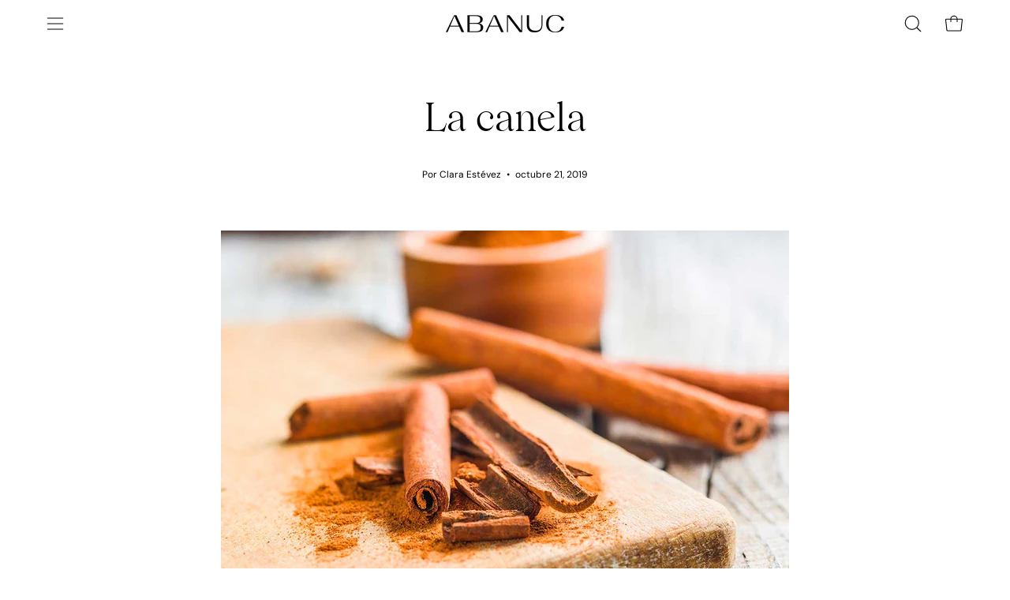

--- FILE ---
content_type: text/html; charset=utf-8
request_url: https://abanuc.com/blogs/aromas-de-autor/la-canela
body_size: 51176
content:
<!doctype html>
<html class="no-js no-touch" lang="es">
<head>
<!-- Google Consent Mode V2 Consentmo -->
    <!-- Google Consent Mode V2 Advanced Mode integration script for Consentmo GDPR Compliance App -->
    <script id="consentmo-gcmv2-advanced-mode-integration">
      const consentOutOfRegion = {
        analytics: true,
        marketing: true,
        functionality: true,
        adsDataRedaction: false,
        urlPassthrough: false,
      };

      window.dataLayer = window.dataLayer || [];
      function gtag(){dataLayer.push(arguments);}

      gtag('consent', 'default', {
        ad_storage: 'denied',
        ad_personalization: 'denied',
        ad_user_data: 'denied',
        analytics_storage: 'denied',
        functionality_storage: 'denied',
        personalization_storage:'denied',
        security_storage: 'granted',
        wait_for_update: 1500
      });

      document.addEventListener('consentmoSignal_onLoad', function(eventData) {
        const csmLoadSignal = eventData.detail || {isActive:false};
        console.log('LIQUID - consentmoSignal_onLoad event', csmLoadSignal);

        if (!csmLoadSignal.isActive) {
          console.log('LIQUID - isActive false - use consentOutOfRegion');
          gtag('consent', 'update', {
            ad_storage: consentOutOfRegion.marketing ? 'granted' : 'denied',
            ad_personalization: consentOutOfRegion.marketing ? 'granted' : 'denied',
            ad_user_data: consentOutOfRegion.marketing ? 'granted' : 'denied',
            analytics_storage: consentOutOfRegion.analytics ? 'granted' : 'denied',
            functionality_storage: consentOutOfRegion.functionality ? 'granted' : 'denied',
            personalization_storage: consentOutOfRegion.functionality ? 'granted' : 'denied',
            security_storage: 'granted',
          });
          gtag('set', 'ads_data_redaction', consentOutOfRegion.adsDataRedaction);
          gtag('set', 'url_passthrough', consentOutOfRegion.urlPassthrough);
          console.log('LIQUID - dataLayer', window.dataLayer);
        } else {
          console.log('LIQUID - set default-consent and subscribe consentmoSignal for consent-update');
          document.addEventListener('consentmoSignal', function(event) {
            const csmSignal = event.detail;
            const consentState = csmSignal.integration?.gcm?.isEnabled ? csmSignal.integration.gcm.state : csmSignal.state;
            console.log('LIQUID - consentmoSignal event', csmSignal);
            console.log('LIQUID - dataLayer', window.dataLayer);

            gtag('consent', 'update', consentState);
            if (csmSignal.integration?.gcm?.isEnabled) {
              gtag('set', 'ads_data_redaction', csmSignal.integration.gcm.adsDataRedaction);
              gtag('set', 'url_passthrough', csmSignal.integration.gcm.urlPassthrough);
            }
          });
        }
      });
    </script>




<!-- Start of Booster Apps Seo-0.1-->
<title>La canela | ABANUC</title><meta name="google-site-verification" content="j59iMNpxA-EagaYqfPWslAlkI6cY2E01_IaOPLWAtYI" />
<meta name="description" content="La canela; la más antigua de las especias.El árbol de la canela, conocido como canelo, y cuyo nombre técnico es Cinnamomum zeylanicum, es un árbol de hoja perenne de unos 10 metros de altura y originario de Sri Lanka y actualmente la más apreciad..." /><script type="application/ld+json">
  {
    "@context": "https://schema.org",
    "@type": "WebSite",
    "name": "ABANUC",
    "url": "https://abanuc.com",
    "potentialAction": {
      "@type": "SearchAction",
      "query-input": "required name=query",
      "target": "https://abanuc.com/search?q={query}"
    }
  }
</script><script type="application/ld+json">
  {
    "@context": "https://schema.org",
    "@type": "Article",
    "mainEntityOfPage": "https:\/\/abanuc.com\/blogs\/aromas-de-autor\/la-canela",
    "url": "https://abanuc.com/blogs/aromas-de-autor/la-canela",
    "author": "Clara Estévez",
    "name": "La canela",
    "publisher": {
      "@type": "Organization",
      "logo": {"@type": "ImageObject","url": "https://abanuc.com/cdn/shop/t/47/assets/logo.png?v=34029"},
      "name": "ABANUC"
    },
    "headline": "La canela","image": {"@type": "ImageObject","width": 1024,"height": 1024,"url": "https://abanuc.com/cdn/shop/articles/Canela_1024x1024.jpg?v=1580117494"},"datePublished": "2019-10-21 00:00:00 +0200",
    "dateCreated": "2019-10-11 12:03:41 +0200",
    "dateModified": "2019-10-21 00:00:00 +0200","description": "La canela; la más antigua de las especias. La canela se utiliza mucho como aromatizador de alimentos: el vino de especias, las carnes de caza, el curry e innumerables dulces que nos trasladan a nuestra infancia; ¿quién no recuerda el olor del arroz con leche de la abuela o los bizcochos caseros?" ,"articleBody": "La canela; la más antigua de las especias.\nEl árbol de la canela, conocido como canelo, y cuyo nombre técnico es Cinnamomum zeylanicum, es un árbol de hoja perenne de unos 10 metros de altura y originario de Sri Lanka y actualmente la más apreciada es la que proviene de Ceilán. Es la más antigua de las especias. Se utilizaba en China hace más de siete mil años y ya en el 2000 a.C. era objeto de intercambios comerciales por todo el Mediterráneo.\n﻿\nDe este árbol, se aprovecha como especia su corteza interna que se obtiene pelando las ramas que se retiran cada dos años. Los fragmentos recogidos se raspan y secan al aire durante 24 horas; se enrollan sobre sí mismas formando cilindros huecos que se insertan unos dentro de otros. Estos rollos se destilan al vapor de agua para extraer la esencia y los más regulares se utilizan para la venta de canela en rama o en polvo.\n\n La canela se utiliza mucho como aromatizador de alimentos: el vino de especias, las carnes de caza, el curry e innumerables dulces que nos trasladan a nuestra infancia; ¿quién no recuerda el olor del arroz con leche de la abuela o los bizcochos caseros?\nPero también es muy apreciado en perfumería para crear fragancias especiadas y como modificador de perfumes orientales. Un aroma que forma parte de nuestra infancia y que acompaña a la humanidad desde hace más de 7000 años. Podemos encontrar notas de canela en el Eau de Parfum “close your eyes, and…” de Miller et Bertaux, en el Eau de Parfum SPICEAIR de HERMETICA y en “Siwa” de Memo Paris; por nombrar sólo alguno de los más emblemáticos."
  }
</script>
<!-- end of Booster Apps SEO -->
  <meta charset="utf-8">
  <meta http-equiv='X-UA-Compatible' content='IE=edge'>
  <meta name="viewport" content="width=device-width, height=device-height, initial-scale=1.0, minimum-scale=1.0">

  <link rel="canonical" href="https://abanuc.com/blogs/aromas-de-autor/la-canela" />
  <link rel="preconnect" href="https://cdn.shopify.com" crossorigin>
  <link rel="preconnect" href="https://fonts.shopify.com" crossorigin>
  <link rel="preconnect" href="https://monorail-edge.shopifysvc.com" crossorigin>

  <link href="//abanuc.com/cdn/shop/t/47/assets/theme.css?v=162185073607196894621706262734" as="style" rel="preload">
  <link href="//abanuc.com/cdn/shop/t/47/assets/abanuc.css?v=52051074605553059321739008252" as="style" rel="preload">
  <link href="//abanuc.com/cdn/shop/t/47/assets/vendor.js?v=74877493214922022811706262734" as="script" rel="preload">
  <link href="//abanuc.com/cdn/shop/t/47/assets/theme.js?v=120423487381726801971706262734" as="script" rel="preload">

  <link rel="preload" as="image" href="//abanuc.com/cdn/shop/t/47/assets/loading.svg?v=91665432863842511931706262734"><link rel="shortcut icon" href="//abanuc.com/cdn/shop/files/abanuc-favicon_32x32.webp?v=1707995529" type="image/png" />
  
<link rel="preload" as="font" href="//abanuc.com/cdn/fonts/dm_sans/dmsans_n4.ec80bd4dd7e1a334c969c265873491ae56018d72.woff2" type="font/woff2" crossorigin><link rel="preload" as="font" href="//abanuc.com/cdn/fonts/syne/syne_n5.f8d8f730cc4c65d0c494005a785069451259e500.woff2" type="font/woff2" crossorigin>

<meta property="og:site_name" content="ABANUC">
<meta property="og:url" content="https://abanuc.com/blogs/aromas-de-autor/la-canela">
<meta property="og:title" content="La canela">
<meta property="og:type" content="article">
<meta property="og:description" content="La canela; la más antigua de las especias. El árbol de la canela, conocido como canelo, y cuyo nombre técnico es Cinnamomum zeylanicum, es un árbol de hoja perenne de unos 10 metros de altura y originario de Sri Lanka y actualmente la más apreciada es la que proviene de Ceilán. Es la más antigua de las especias. Se uti"><meta property="og:image" content="http://abanuc.com/cdn/shop/articles/Canela.jpg?v=1580117494">
  <meta property="og:image:secure_url" content="https://abanuc.com/cdn/shop/articles/Canela.jpg?v=1580117494">
  <meta property="og:image:width" content="1500">
  <meta property="og:image:height" content="1000"><meta name="twitter:site" content="@ABANUC_store"><meta name="twitter:card" content="summary_large_image">
<meta name="twitter:title" content="La canela">
<meta name="twitter:description" content="La canela; la más antigua de las especias. El árbol de la canela, conocido como canelo, y cuyo nombre técnico es Cinnamomum zeylanicum, es un árbol de hoja perenne de unos 10 metros de altura y originario de Sri Lanka y actualmente la más apreciada es la que proviene de Ceilán. Es la más antigua de las especias. Se uti"><style data-shopify>@font-face {
  font-family: Syne;
  font-weight: 500;
  font-style: normal;
  font-display: swap;
  src: url("//abanuc.com/cdn/fonts/syne/syne_n5.f8d8f730cc4c65d0c494005a785069451259e500.woff2") format("woff2"),
       url("//abanuc.com/cdn/fonts/syne/syne_n5.c69dfa74e8e5e2883b68896298e5ab3604470b3e.woff") format("woff");
}

@font-face {
  font-family: "DM Sans";
  font-weight: 400;
  font-style: normal;
  font-display: swap;
  src: url("//abanuc.com/cdn/fonts/dm_sans/dmsans_n4.ec80bd4dd7e1a334c969c265873491ae56018d72.woff2") format("woff2"),
       url("//abanuc.com/cdn/fonts/dm_sans/dmsans_n4.87bdd914d8a61247b911147ae68e754d695c58a6.woff") format("woff");
}

@font-face {
  font-family: "DM Sans";
  font-weight: 400;
  font-style: normal;
  font-display: swap;
  src: url("//abanuc.com/cdn/fonts/dm_sans/dmsans_n4.ec80bd4dd7e1a334c969c265873491ae56018d72.woff2") format("woff2"),
       url("//abanuc.com/cdn/fonts/dm_sans/dmsans_n4.87bdd914d8a61247b911147ae68e754d695c58a6.woff") format("woff");
}



  @font-face {
  font-family: Syne;
  font-weight: 600;
  font-style: normal;
  font-display: swap;
  src: url("//abanuc.com/cdn/fonts/syne/syne_n6.bb32f026d367099b7705b42b5340f363e530ace5.woff2") format("woff2"),
       url("//abanuc.com/cdn/fonts/syne/syne_n6.48cc7f03f8f772521fce52861bcde753ae9dcf3f.woff") format("woff");
}




  @font-face {
  font-family: Syne;
  font-weight: 400;
  font-style: normal;
  font-display: swap;
  src: url("//abanuc.com/cdn/fonts/syne/syne_n4.b88e400e60fde51acd23784507dc72a10cff7882.woff2") format("woff2"),
       url("//abanuc.com/cdn/fonts/syne/syne_n4.fc46970f0481adc9a91ff9453a41482f867a751c.woff") format("woff");
}




  @font-face {
  font-family: Syne;
  font-weight: 700;
  font-style: normal;
  font-display: swap;
  src: url("//abanuc.com/cdn/fonts/syne/syne_n7.71bcf7e9318b7a8ce2a714f6d6108b998ecf2290.woff2") format("woff2"),
       url("//abanuc.com/cdn/fonts/syne/syne_n7.7c2f6db20e5c34357b8b752313646e67963ba59e.woff") format("woff");
}




  @font-face {
  font-family: "DM Sans";
  font-weight: 100;
  font-style: normal;
  font-display: swap;
  src: url("//abanuc.com/cdn/fonts/dm_sans/dmsans_n1.580389dc4df7a79b9eaf149851cb60b3e1bb8dfc.woff2") format("woff2"),
       url("//abanuc.com/cdn/fonts/dm_sans/dmsans_n1.504f53511fe3603bb04cdd33e5dc389e197c8fdf.woff") format("woff");
}




  @font-face {
  font-family: "DM Sans";
  font-weight: 500;
  font-style: normal;
  font-display: swap;
  src: url("//abanuc.com/cdn/fonts/dm_sans/dmsans_n5.8a0f1984c77eb7186ceb87c4da2173ff65eb012e.woff2") format("woff2"),
       url("//abanuc.com/cdn/fonts/dm_sans/dmsans_n5.9ad2e755a89e15b3d6c53259daad5fc9609888e6.woff") format("woff");
}




  @font-face {
  font-family: "DM Sans";
  font-weight: 400;
  font-style: italic;
  font-display: swap;
  src: url("//abanuc.com/cdn/fonts/dm_sans/dmsans_i4.b8fe05e69ee95d5a53155c346957d8cbf5081c1a.woff2") format("woff2"),
       url("//abanuc.com/cdn/fonts/dm_sans/dmsans_i4.403fe28ee2ea63e142575c0aa47684d65f8c23a0.woff") format("woff");
}




  @font-face {
  font-family: "DM Sans";
  font-weight: 700;
  font-style: italic;
  font-display: swap;
  src: url("//abanuc.com/cdn/fonts/dm_sans/dmsans_i7.52b57f7d7342eb7255084623d98ab83fd96e7f9b.woff2") format("woff2"),
       url("//abanuc.com/cdn/fonts/dm_sans/dmsans_i7.d5e14ef18a1d4a8ce78a4187580b4eb1759c2eda.woff") format("woff");
}




  @font-face {
  font-family: "DM Sans";
  font-weight: 500;
  font-style: normal;
  font-display: swap;
  src: url("//abanuc.com/cdn/fonts/dm_sans/dmsans_n5.8a0f1984c77eb7186ceb87c4da2173ff65eb012e.woff2") format("woff2"),
       url("//abanuc.com/cdn/fonts/dm_sans/dmsans_n5.9ad2e755a89e15b3d6c53259daad5fc9609888e6.woff") format("woff");
}


:root {--COLOR-PRIMARY-OPPOSITE: #ffffff;
  --COLOR-PRIMARY-OPPOSITE-ALPHA-20: rgba(255, 255, 255, 0.2);
  --COLOR-PRIMARY-LIGHTEN-DARKEN-ALPHA-20: rgba(26, 26, 26, 0.2);
  --COLOR-PRIMARY-LIGHTEN-DARKEN-ALPHA-30: rgba(26, 26, 26, 0.3);

  --PRIMARY-BUTTONS-COLOR-BG: #000000;
  --PRIMARY-BUTTONS-COLOR-TEXT: #ffffff;
  --PRIMARY-BUTTONS-COLOR-BORDER: #000000;

  --PRIMARY-BUTTONS-COLOR-LIGHTEN-DARKEN: #1a1a1a;

  --PRIMARY-BUTTONS-COLOR-ALPHA-05: rgba(0, 0, 0, 0.05);
  --PRIMARY-BUTTONS-COLOR-ALPHA-10: rgba(0, 0, 0, 0.1);
  --PRIMARY-BUTTONS-COLOR-ALPHA-50: rgba(0, 0, 0, 0.5);--COLOR-SECONDARY-OPPOSITE: #000000;
  --COLOR-SECONDARY-OPPOSITE-ALPHA-20: rgba(0, 0, 0, 0.2);
  --COLOR-SECONDARY-LIGHTEN-DARKEN-ALPHA-20: rgba(230, 230, 230, 0.2);
  --COLOR-SECONDARY-LIGHTEN-DARKEN-ALPHA-30: rgba(230, 230, 230, 0.3);

  --SECONDARY-BUTTONS-COLOR-BG: #ffffff;
  --SECONDARY-BUTTONS-COLOR-TEXT: #000000;
  --SECONDARY-BUTTONS-COLOR-BORDER: #ffffff;

  --SECONDARY-BUTTONS-COLOR-ALPHA-05: rgba(255, 255, 255, 0.05);
  --SECONDARY-BUTTONS-COLOR-ALPHA-10: rgba(255, 255, 255, 0.1);
  --SECONDARY-BUTTONS-COLOR-ALPHA-50: rgba(255, 255, 255, 0.5);--OUTLINE-BUTTONS-PRIMARY-BG: transparent;
  --OUTLINE-BUTTONS-PRIMARY-TEXT: #000000;
  --OUTLINE-BUTTONS-PRIMARY-BORDER: #000000;
  --OUTLINE-BUTTONS-PRIMARY-BG-HOVER: rgba(26, 26, 26, 0.2);

  --OUTLINE-BUTTONS-SECONDARY-BG: transparent;
  --OUTLINE-BUTTONS-SECONDARY-TEXT: #ffffff;
  --OUTLINE-BUTTONS-SECONDARY-BORDER: #ffffff;
  --OUTLINE-BUTTONS-SECONDARY-BG-HOVER: rgba(230, 230, 230, 0.2);

  --OUTLINE-BUTTONS-WHITE-BG: transparent;
  --OUTLINE-BUTTONS-WHITE-TEXT: #ffffff;
  --OUTLINE-BUTTONS-WHITE-BORDER: #ffffff;

  --OUTLINE-BUTTONS-BLACK-BG: transparent;
  --OUTLINE-BUTTONS-BLACK-TEXT: #000000;
  --OUTLINE-BUTTONS-BLACK-BORDER: #000000;--OUTLINE-SOLID-BUTTONS-PRIMARY-BG: #000000;
  --OUTLINE-SOLID-BUTTONS-PRIMARY-TEXT: #ffffff;
  --OUTLINE-SOLID-BUTTONS-PRIMARY-BORDER: #ffffff;
  --OUTLINE-SOLID-BUTTONS-PRIMARY-BG-HOVER: rgba(255, 255, 255, 0.2);

  --OUTLINE-SOLID-BUTTONS-SECONDARY-BG: #ffffff;
  --OUTLINE-SOLID-BUTTONS-SECONDARY-TEXT: #000000;
  --OUTLINE-SOLID-BUTTONS-SECONDARY-BORDER: #000000;
  --OUTLINE-SOLID-BUTTONS-SECONDARY-BG-HOVER: rgba(0, 0, 0, 0.2);

  --OUTLINE-SOLID-BUTTONS-WHITE-BG: #ffffff;
  --OUTLINE-SOLID-BUTTONS-WHITE-TEXT: #000000;
  --OUTLINE-SOLID-BUTTONS-WHITE-BORDER: #000000;

  --OUTLINE-SOLID-BUTTONS-BLACK-BG: #000000;
  --OUTLINE-SOLID-BUTTONS-BLACK-TEXT: #ffffff;
  --OUTLINE-SOLID-BUTTONS-BLACK-BORDER: #ffffff;--COLOR-HEADING: #000000;
  --COLOR-TEXT: #000000;
  --COLOR-TEXT-DARKEN: #000000;
  --COLOR-TEXT-LIGHTEN: #333333;
  --COLOR-TEXT-ALPHA-5: rgba(0, 0, 0, 0.05);
  --COLOR-TEXT-ALPHA-8: rgba(0, 0, 0, 0.08);
  --COLOR-TEXT-ALPHA-10: rgba(0, 0, 0, 0.1);
  --COLOR-TEXT-ALPHA-15: rgba(0, 0, 0, 0.15);
  --COLOR-TEXT-ALPHA-20: rgba(0, 0, 0, 0.2);
  --COLOR-TEXT-ALPHA-25: rgba(0, 0, 0, 0.25);
  --COLOR-TEXT-ALPHA-50: rgba(0, 0, 0, 0.5);
  --COLOR-TEXT-ALPHA-60: rgba(0, 0, 0, 0.6);
  --COLOR-TEXT-ALPHA-85: rgba(0, 0, 0, 0.85);

  --COLOR-BG: #ffffff;
  --COLOR-BG-ALPHA-25: rgba(255, 255, 255, 0.25);
  --COLOR-BG-ALPHA-35: rgba(255, 255, 255, 0.35);
  --COLOR-BG-ALPHA-60: rgba(255, 255, 255, 0.6);
  --COLOR-BG-ALPHA-65: rgba(255, 255, 255, 0.65);
  --COLOR-BG-ALPHA-85: rgba(255, 255, 255, 0.85);
  --COLOR-BG-OVERLAY: rgba(255, 255, 255, 0.75);
  --COLOR-BG-DARKEN: #e6e6e6;
  --COLOR-BG-LIGHTEN-DARKEN: #e6e6e6;
  --COLOR-BG-LIGHTEN-DARKEN-2: #cdcdcd;
  --COLOR-BG-LIGHTEN-DARKEN-3: #b3b3b3;
  --COLOR-BG-LIGHTEN-DARKEN-4: #9a9a9a;
  --COLOR-BG-LIGHTEN-DARKEN-CONTRAST: #b3b3b3;
  --COLOR-BG-LIGHTEN-DARKEN-CONTRAST-2: #999999;
  --COLOR-BG-LIGHTEN-DARKEN-CONTRAST-3: #808080;
  --COLOR-BG-LIGHTEN-DARKEN-CONTRAST-4: #666666;

  --COLOR-BG-SECONDARY: #fffdea;
  --COLOR-BG-SECONDARY-LIGHTEN-DARKEN: #fff8b7;
  --COLOR-BG-SECONDARY-LIGHTEN-DARKEN-50: rgba(255, 248, 183, 0.5);
  --COLOR-BG-SECONDARY-LIGHTEN-DARKEN-CONTRAST: #ead400;

  --COLOR-INPUT-BG: #ffffff;

  --COLOR-ACCENT: #333333;
  --COLOR-ACCENT-TEXT: #fff;

  --COLOR-BORDER: #d3d3d3;
  --COLOR-BORDER-ALPHA-15: rgba(211, 211, 211, 0.15);
  --COLOR-BORDER-ALPHA-30: rgba(211, 211, 211, 0.3);
  --COLOR-BORDER-ALPHA-50: rgba(211, 211, 211, 0.5);
  --COLOR-BORDER-ALPHA-65: rgba(211, 211, 211, 0.65);
  --COLOR-BORDER-LIGHTEN-DARKEN: #868686;
  --COLOR-BORDER-HAIRLINE: #f7f7f7;

  --COLOR-SALE-BG: #c69563;
  --COLOR-SALE-TEXT: #ffffff;
  --COLOR-CUSTOM-BG: #000000;
  --COLOR-CUSTOM-TEXT: #ffffff;
  --COLOR-SOLD-BG: #d3d3d3;
  --COLOR-SOLD-TEXT: #ffffff;
  --COLOR-SAVING-BG: #ff6d6d;
  --COLOR-SAVING-TEXT: #ffffff;

  --COLOR-WHITE-BLACK: fff;
  --COLOR-BLACK-WHITE: #000;--COLOR-DISABLED-GREY: rgba(0, 0, 0, 0.05);
  --COLOR-DISABLED-GREY-DARKEN: rgba(0, 0, 0, 0.45);
  --COLOR-ERROR: #D02E2E;
  --COLOR-ERROR-BG: #f3cbcb;
  --COLOR-SUCCESS: #56AD6A;
  --COLOR-SUCCESS-BG: #ECFEF0;
  --COLOR-WARN: #ECBD5E;
  --COLOR-TRANSPARENT: rgba(255, 255, 255, 0);

  --COLOR-WHITE: #ffffff;
  --COLOR-WHITE-DARKEN: #f2f2f2;
  --COLOR-WHITE-ALPHA-10: rgba(255, 255, 255, 0.1);
  --COLOR-WHITE-ALPHA-20: rgba(255, 255, 255, 0.2);
  --COLOR-WHITE-ALPHA-25: rgba(255, 255, 255, 0.25);
  --COLOR-WHITE-ALPHA-50: rgba(255, 255, 255, 0.5);
  --COLOR-WHITE-ALPHA-60: rgba(255, 255, 255, 0.6);
  --COLOR-BLACK: #000000;
  --COLOR-BLACK-LIGHTEN: #1a1a1a;
  --COLOR-BLACK-ALPHA-10: rgba(0, 0, 0, 0.1);
  --COLOR-BLACK-ALPHA-20: rgba(0, 0, 0, 0.2);
  --COLOR-BLACK-ALPHA-25: rgba(0, 0, 0, 0.25);
  --COLOR-BLACK-ALPHA-50: rgba(0, 0, 0, 0.5);
  --COLOR-BLACK-ALPHA-60: rgba(0, 0, 0, 0.6);--FONT-STACK-BODY: "DM Sans", sans-serif;
  --FONT-STYLE-BODY: normal;
  --FONT-STYLE-BODY-ITALIC: italic;
  --FONT-ADJUST-BODY: 1.0;

  --FONT-WEIGHT-BODY: 400;
  --FONT-WEIGHT-BODY-LIGHT: 100;
  --FONT-WEIGHT-BODY-MEDIUM: 700;
  --FONT-WEIGHT-BODY-BOLD: 500;

  --FONT-STACK-HEADING: 'Wulkan_Display_Regular', sans-serif;
  --FONT-STYLE-HEADING: normal;
  --FONT-STYLE-HEADING-ITALIC: ;
  --FONT-ADJUST-HEADING: 1.25;

  --FONT-WEIGHT-HEADING: 500;
  --FONT-WEIGHT-HEADING-LIGHT: 400;
  --FONT-WEIGHT-HEADING-MEDIUM: 700;
  --FONT-WEIGHT-HEADING-BOLD: 600;

  --FONT-STACK-NAV: "DM Sans", sans-serif;
  --FONT-STYLE-NAV: normal;
  --FONT-STYLE-NAV-ITALIC: italic;
  --FONT-ADJUST-NAV: 0.85;
  --FONT-ADJUST-NAV-TOP-LEVEL: 0.7;

  --FONT-WEIGHT-NAV: 400;
  --FONT-WEIGHT-NAV-LIGHT: 100;
  --FONT-WEIGHT-NAV-MEDIUM: 700;
  --FONT-WEIGHT-NAV-BOLD: 500;

  --FONT-ADJUST-PRODUCT-GRID: 0.9;

  --FONT-STACK-BUTTON: "DM Sans", sans-serif;
  --FONT-STYLE-BUTTON: normal;
  --FONT-STYLE-BUTTON-ITALIC: italic;
  --FONT-ADJUST-BUTTON: 0.85;

  --FONT-WEIGHT-BUTTON: 400;
  --FONT-WEIGHT-BUTTON-MEDIUM: 700;
  --FONT-WEIGHT-BUTTON-BOLD: 500;

  --FONT-STACK-SUBHEADING: "DM Sans", sans-serif;
  --FONT-STYLE-SUBHEADING: normal;
  --FONT-ADJUST-SUBHEADING: 1.0;

  --FONT-WEIGHT-SUBHEADING: 400;
  --FONT-WEIGHT-SUBHEADING-BOLD: 500;

  --FONT-STACK-LABEL: "DM Sans", sans-serif;
  --FONT-STYLE-LABEL: normal;
  --FONT-ADJUST-LABEL: 0.65;

  --FONT-WEIGHT-LABEL: 500;

  --LETTER-SPACING-NAV: 0.025em;
  --LETTER-SPACING-SUBHEADING: 0.0em;
  --LETTER-SPACING-BUTTON: 0.0em;
  --LETTER-SPACING-LABEL: 0.05em;

  --BUTTON-TEXT-CAPS: none;
  --SUBHEADING-TEXT-CAPS: none;
  --LABEL-TEXT-CAPS: uppercase;--FONT-SIZE-INPUT: 1.0rem;--RADIUS: 0px;
  --RADIUS-SMALL: 0px;
  --RADIUS-TINY: 0px;
  --RADIUS-BADGE: 0px;
  --RADIUS-CHECKBOX: 0px;
  --RADIUS-TEXTAREA: 0px;--PRODUCT-MEDIA-PADDING-TOP: 100%;--BORDER-WIDTH: 1px;--STROKE-WIDTH: 12px;--SITE-WIDTH: 1440px;
  --SITE-WIDTH-NARROW: 840px;--COLOR-UPSELLS-BG: #F1EFE8;
  --COLOR-UPSELLS-TEXT: #0B0B0B;
  --COLOR-UPSELLS-TEXT-LIGHTEN: #3e3e3e;
  --COLOR-UPSELLS-DISABLED-GREY-DARKEN: rgba(11, 11, 11, 0.45);
  --UPSELLS-HEIGHT: 130px;
  --UPSELLS-IMAGE-WIDTH: 30%;--ICON-ARROW-RIGHT: url( "//abanuc.com/cdn/shop/t/47/assets/icon-arrow-right.svg?v=99859212757265680021706262734" );--loading-svg: url( "//abanuc.com/cdn/shop/t/47/assets/loading.svg?v=91665432863842511931706262734" );
  --icon-check: url( "//abanuc.com/cdn/shop/t/47/assets/icon-check.svg?v=175316081881880408121706262734" );
  --icon-check-swatch: url( "//abanuc.com/cdn/shop/t/47/assets/icon-check-swatch.svg?v=131897745589030387781706262734" );
  --icon-zoom-in: url( "//abanuc.com/cdn/shop/t/47/assets/icon-zoom-in.svg?v=157433013461716915331706262734" );
  --icon-zoom-out: url( "//abanuc.com/cdn/shop/t/47/assets/icon-zoom-out.svg?v=164909107869959372931706262734" );--collection-sticky-bar-height: 0px;
  --collection-image-padding-top: 60%;

  --drawer-width: 400px;
  --drawer-transition: transform 0.4s cubic-bezier(0.46, 0.01, 0.32, 1);--gutter: 60px;
  --gutter-mobile: 20px;
  --grid-gutter: 20px;
  --grid-gutter-mobile: 35px;--inner: 20px;
  --inner-tablet: 18px;
  --inner-mobile: 16px;--grid: repeat(4, minmax(0, 1fr));
  --grid-tablet: repeat(3, minmax(0, 1fr));
  --grid-mobile: repeat(2, minmax(0, 1fr));
  --megamenu-grid: repeat(4, minmax(0, 1fr));
  --grid-row: 1 / span 4;--scrollbar-width: 0px;--overlay: #000;
  --overlay-opacity: 1;--swatch-width: 38px;
  --swatch-height: 20px;
  --swatch-size: 32px;
  --swatch-size-mobile: 30px;

  
  --move-offset: 20px;

  
  --autoplay-speed: 2200ms;

  

    --filter-bg: 1.0;
    --product-filter-bg: 1.0;}

  
  
  @font-face {   
    font-family: 'Wulkan_Display_Regular';  
          src: 	url('https://cdn.shopify.com/s/files/1/1740/9561/files/WulkanDisplay-Regular.eot');   
          src: 	url('https://cdn.shopify.com/s/files/1/1740/9561/files/WulkanDisplay-Regular.eot') format("embedded-opentype"),
        	url('https://cdn.shopify.com/s/files/1/1740/9561/files/WulkanDisplay-Regular.woff?v=1624747826') format("woff"),
        	url('https://cdn.shopify.com/s/files/1/1740/9561/files/WulkanDisplay-Regular.woff2') format("woff2");
         font-weight: normal;
         font-style: normal;
}</style><link href="//abanuc.com/cdn/shop/t/47/assets/theme.css?v=162185073607196894621706262734" rel="stylesheet" type="text/css" media="all" /><link href="//abanuc.com/cdn/shop/t/47/assets/abanuc.css?v=52051074605553059321739008252" rel="stylesheet" type="text/css" media="all" /><script type="text/javascript">
    if (window.MSInputMethodContext && document.documentMode) {
      var scripts = document.getElementsByTagName('script')[0];
      var polyfill = document.createElement("script");
      polyfill.defer = true;
      polyfill.src = "//abanuc.com/cdn/shop/t/47/assets/ie11.js?v=164037955086922138091706262734";

      scripts.parentNode.insertBefore(polyfill, scripts);

      document.documentElement.classList.add('ie11');
    } else {
      document.documentElement.className = document.documentElement.className.replace('no-js', 'js');
    }

    let root = '/';
    if (root[root.length - 1] !== '/') {
      root = `${root}/`;
    }

    window.theme = {
      routes: {
        root: root,
        cart_url: "\/cart",
        cart_add_url: "\/cart\/add",
        cart_change_url: "\/cart\/change",
        shop_url: "https:\/\/abanuc.com",
        searchUrl: '/search',
        predictiveSearchUrl: '/search/suggest',
        product_recommendations_url: "\/recommendations\/products"
      },
      assets: {
        photoswipe: '//abanuc.com/cdn/shop/t/47/assets/photoswipe.js?v=162613001030112971491706262734',
        smoothscroll: '//abanuc.com/cdn/shop/t/47/assets/smoothscroll.js?v=37906625415260927261706262734',
        no_image: "//abanuc.com/cdn/shop/files/Abanuc_logotipo_RGB-01_ef8c73f5-b4f2-4517-888e-faf0a6a2ecf2_1024x.png?v=1738179793",
        swatches: '//abanuc.com/cdn/shop/t/47/assets/swatches.json?v=108341084980828767351706262734',
        base: "//abanuc.com/cdn/shop/t/47/assets/"
      },
      strings: {
        add_to_cart: "Añadir a la cesta",
        cart_acceptance_error: "Debes aceptar nuestros términos y condiciones.",
        cart_empty: "Tu cesta está vacía.",
        cart_price: "Precio",
        cart_quantity: "Cantidad",
        cart_items_one: "{{ count }} producto",
        cart_items_many: "{{ count }} productos",
        cart_title: "Cesta",
        cart_total: "Total",
        continue_shopping: "Seguir comprando",
        free: "Gratis",
        limit_error: "Lo siento, no tenemos stock de este producto.",
        preorder: "Hacer un pedidor",
        remove: "Eliminar",
        sale_badge_text: "Venta",
        saving_badge: "Ahorra {{ discount }}",
        saving_up_to_badge: "Ahorra hasta {{ discount }}",
        sold_out: "Agotado",
        subscription: "Suscripción",
        unavailable: "No disponible",
        unit_price_label: "Precio por unidad",
        unit_price_separator: "por",
        zero_qty_error: "La cantidad debe ser mayor que 0.",
        delete_confirm: "¿Está seguro\/a de que deseas eliminar esta dirección?",
        newsletter_product_availability: "Avísame cuando esté disponible"
      },
      icons: {
        plus: '<svg aria-hidden="true" focusable="false" role="presentation" class="icon icon-toggle-plus" viewBox="0 0 192 192"><path d="M30 96h132M96 30v132" stroke="currentColor" stroke-linecap="round" stroke-linejoin="round"/></svg>',
        minus: '<svg aria-hidden="true" focusable="false" role="presentation" class="icon icon-toggle-minus" viewBox="0 0 192 192"><path d="M30 96h132" stroke="currentColor" stroke-linecap="round" stroke-linejoin="round"/></svg>',
        close: '<svg aria-hidden="true" focusable="false" role="presentation" class="icon icon-close" viewBox="0 0 192 192"><path d="M150 42 42 150M150 150 42 42" stroke="currentColor" stroke-linecap="round" stroke-linejoin="round"/></svg>'
      },
      settings: {
        animations: false,
        cartType: "drawer",
        enableAcceptTerms: false,
        enableInfinityScroll: true,
        enablePaymentButton: false,
        gridImageSize: "contain",
        gridImageAspectRatio: 1,
        mobileMenuBehaviour: "trigger",
        productGridHover: "none",
        savingBadgeType: "percentage",
        showSaleBadge: true,
        showSoldBadge: true,
        showSavingBadge: false,
        quickBuy: "none",
        suggestArticles: false,
        suggestCollections: true,
        suggestProducts: true,
        suggestPages: false,
        suggestionsResultsLimit: 10,
        currency_code_enable: false,
        hideInventoryCount: true,
        enableColorSwatchesCollection: true,
      },
      sizes: {
        mobile: 480,
        small: 768,
        large: 1024,
        widescreen: 1440
      },
      moneyFormat: "\u003cspan class=transcy-money\u003e{{amount_no_decimals}}€\u003c\/span\u003e",
      moneyWithCurrencyFormat: "\u003cspan class=transcy-money\u003e{{amount}}€ EUR\u003c\/span\u003e",
      subtotal: 0,
      info: {
        name: 'Palo Alto'
      },
      version: '5.5.0'
    };
    window.PaloAlto = window.PaloAlto || {};
    window.slate = window.slate || {};
    window.isHeaderTransparent = false;
    window.stickyHeaderHeight = 60;
    window.lastWindowWidth = window.innerWidth || document.documentElement.clientWidth;
  </script><script src="//abanuc.com/cdn/shop/t/47/assets/vendor.js?v=74877493214922022811706262734" defer="defer"></script>
  <script src="//abanuc.com/cdn/shop/t/47/assets/theme.js?v=120423487381726801971706262734" defer="defer"></script><script>window.performance && window.performance.mark && window.performance.mark('shopify.content_for_header.start');</script><meta name="google-site-verification" content="RWtLXB9ajKKhQINLztGhoRnsMaWZoJ6XAhT3BHVzQy4">
<meta id="shopify-digital-wallet" name="shopify-digital-wallet" content="/17409561/digital_wallets/dialog">
<meta name="shopify-checkout-api-token" content="9a4602dc52192f6db168908f5a38ff05">
<meta id="in-context-paypal-metadata" data-shop-id="17409561" data-venmo-supported="false" data-environment="production" data-locale="es_ES" data-paypal-v4="true" data-currency="EUR">
<link rel="alternate" type="application/atom+xml" title="Feed" href="http://feeds.feedburner.com/Aromas-de-autor" />
<link rel="alternate" hreflang="x-default" href="https://abanuc.com/blogs/aromas-de-autor/la-canela">
<link rel="alternate" hreflang="es" href="https://abanuc.com/blogs/aromas-de-autor/la-canela">
<link rel="alternate" hreflang="en" href="https://abanuc.com/en/blogs/aromas-de-autor/la-canela">
<link rel="alternate" hreflang="pt-PT" href="https://abanuc.com/pt-pt/blogs/aromas-de-autor/la-canela">
<link rel="alternate" hreflang="en-PT" href="https://abanuc.com/en-pt/blogs/aromas-de-autor/la-canela">
<link rel="alternate" hreflang="es-PT" href="https://abanuc.com/es-pt/blogs/aromas-de-autor/la-canela">
<link rel="alternate" hreflang="it-IT" href="https://abanuc.com/it-it/blogs/aromas-de-autor/la-canela">
<link rel="alternate" hreflang="en-IT" href="https://abanuc.com/en-it/blogs/aromas-de-autor/la-canela">
<link rel="alternate" hreflang="es-IT" href="https://abanuc.com/es-it/blogs/aromas-de-autor/la-canela">
<script async="async" src="/checkouts/internal/preloads.js?locale=es-ES"></script>
<script id="apple-pay-shop-capabilities" type="application/json">{"shopId":17409561,"countryCode":"ES","currencyCode":"EUR","merchantCapabilities":["supports3DS"],"merchantId":"gid:\/\/shopify\/Shop\/17409561","merchantName":"ABANUC","requiredBillingContactFields":["postalAddress","email","phone"],"requiredShippingContactFields":["postalAddress","email","phone"],"shippingType":"shipping","supportedNetworks":["visa","maestro","masterCard","amex"],"total":{"type":"pending","label":"ABANUC","amount":"1.00"},"shopifyPaymentsEnabled":true,"supportsSubscriptions":true}</script>
<script id="shopify-features" type="application/json">{"accessToken":"9a4602dc52192f6db168908f5a38ff05","betas":["rich-media-storefront-analytics"],"domain":"abanuc.com","predictiveSearch":true,"shopId":17409561,"locale":"es"}</script>
<script>var Shopify = Shopify || {};
Shopify.shop = "abanuc.myshopify.com";
Shopify.locale = "es";
Shopify.currency = {"active":"EUR","rate":"1.0"};
Shopify.country = "ES";
Shopify.theme = {"name":"ABANUC 2.0 Palo Alto 5.5.0","id":158226153821,"schema_name":"Palo Alto","schema_version":"5.5.0","theme_store_id":777,"role":"main"};
Shopify.theme.handle = "null";
Shopify.theme.style = {"id":null,"handle":null};
Shopify.cdnHost = "abanuc.com/cdn";
Shopify.routes = Shopify.routes || {};
Shopify.routes.root = "/";</script>
<script type="module">!function(o){(o.Shopify=o.Shopify||{}).modules=!0}(window);</script>
<script>!function(o){function n(){var o=[];function n(){o.push(Array.prototype.slice.apply(arguments))}return n.q=o,n}var t=o.Shopify=o.Shopify||{};t.loadFeatures=n(),t.autoloadFeatures=n()}(window);</script>
<script id="shop-js-analytics" type="application/json">{"pageType":"article"}</script>
<script defer="defer" async type="module" src="//abanuc.com/cdn/shopifycloud/shop-js/modules/v2/client.init-shop-cart-sync_-aut3ZVe.es.esm.js"></script>
<script defer="defer" async type="module" src="//abanuc.com/cdn/shopifycloud/shop-js/modules/v2/chunk.common_jR-HGkUL.esm.js"></script>
<script type="module">
  await import("//abanuc.com/cdn/shopifycloud/shop-js/modules/v2/client.init-shop-cart-sync_-aut3ZVe.es.esm.js");
await import("//abanuc.com/cdn/shopifycloud/shop-js/modules/v2/chunk.common_jR-HGkUL.esm.js");

  window.Shopify.SignInWithShop?.initShopCartSync?.({"fedCMEnabled":true,"windoidEnabled":true});

</script>
<script>(function() {
  var isLoaded = false;
  function asyncLoad() {
    if (isLoaded) return;
    isLoaded = true;
    var urls = ["https:\/\/static.affiliatly.com\/shopify\/v3\/shopify.js?affiliatly_code=AF-1017564\u0026shop=abanuc.myshopify.com","https:\/\/woolyfeed-tags.nyc3.cdn.digitaloceanspaces.com\/abanuc.myshopify.com\/6816598491.js?shop=abanuc.myshopify.com","https:\/\/dr4qe3ddw9y32.cloudfront.net\/awin-shopify-integration-code.js?aid=58265\u0026s2s=true\u0026v=shopifyApp_4.0.0\u0026ts=1689838256110\u0026shop=abanuc.myshopify.com","\/\/cdn.shopify.com\/proxy\/b4d225c5f3b6b503f68129abdf1c599ad18bf1f98a157bae57269282f59d92e6\/cdn.bogos.io\/script_tag\/secomapp.scripttag.js?shop=abanuc.myshopify.com\u0026sp-cache-control=cHVibGljLCBtYXgtYWdlPTkwMA","https:\/\/s3.eu-west-1.amazonaws.com\/production-klarna-il-shopify-osm\/96a3edce0d4c0d28541f7d8d7ba98bb63081798a\/abanuc.myshopify.com-1739013433486.js?shop=abanuc.myshopify.com"];
    for (var i = 0; i < urls.length; i++) {
      var s = document.createElement('script');
      s.type = 'text/javascript';
      s.async = true;
      s.src = urls[i];
      var x = document.getElementsByTagName('script')[0];
      x.parentNode.insertBefore(s, x);
    }
  };
  if(window.attachEvent) {
    window.attachEvent('onload', asyncLoad);
  } else {
    window.addEventListener('load', asyncLoad, false);
  }
})();</script>
<script id="__st">var __st={"a":17409561,"offset":3600,"reqid":"2ca78452-f010-4f35-b93f-53526b316317-1768966225","pageurl":"abanuc.com\/blogs\/aromas-de-autor\/la-canela","s":"articles-33386987543","u":"bd20eac4a577","p":"article","rtyp":"article","rid":33386987543};</script>
<script>window.ShopifyPaypalV4VisibilityTracking = true;</script>
<script id="captcha-bootstrap">!function(){'use strict';const t='contact',e='account',n='new_comment',o=[[t,t],['blogs',n],['comments',n],[t,'customer']],c=[[e,'customer_login'],[e,'guest_login'],[e,'recover_customer_password'],[e,'create_customer']],r=t=>t.map((([t,e])=>`form[action*='/${t}']:not([data-nocaptcha='true']) input[name='form_type'][value='${e}']`)).join(','),a=t=>()=>t?[...document.querySelectorAll(t)].map((t=>t.form)):[];function s(){const t=[...o],e=r(t);return a(e)}const i='password',u='form_key',d=['recaptcha-v3-token','g-recaptcha-response','h-captcha-response',i],f=()=>{try{return window.sessionStorage}catch{return}},m='__shopify_v',_=t=>t.elements[u];function p(t,e,n=!1){try{const o=window.sessionStorage,c=JSON.parse(o.getItem(e)),{data:r}=function(t){const{data:e,action:n}=t;return t[m]||n?{data:e,action:n}:{data:t,action:n}}(c);for(const[e,n]of Object.entries(r))t.elements[e]&&(t.elements[e].value=n);n&&o.removeItem(e)}catch(o){console.error('form repopulation failed',{error:o})}}const l='form_type',E='cptcha';function T(t){t.dataset[E]=!0}const w=window,h=w.document,L='Shopify',v='ce_forms',y='captcha';let A=!1;((t,e)=>{const n=(g='f06e6c50-85a8-45c8-87d0-21a2b65856fe',I='https://cdn.shopify.com/shopifycloud/storefront-forms-hcaptcha/ce_storefront_forms_captcha_hcaptcha.v1.5.2.iife.js',D={infoText:'Protegido por hCaptcha',privacyText:'Privacidad',termsText:'Términos'},(t,e,n)=>{const o=w[L][v],c=o.bindForm;if(c)return c(t,g,e,D).then(n);var r;o.q.push([[t,g,e,D],n]),r=I,A||(h.body.append(Object.assign(h.createElement('script'),{id:'captcha-provider',async:!0,src:r})),A=!0)});var g,I,D;w[L]=w[L]||{},w[L][v]=w[L][v]||{},w[L][v].q=[],w[L][y]=w[L][y]||{},w[L][y].protect=function(t,e){n(t,void 0,e),T(t)},Object.freeze(w[L][y]),function(t,e,n,w,h,L){const[v,y,A,g]=function(t,e,n){const i=e?o:[],u=t?c:[],d=[...i,...u],f=r(d),m=r(i),_=r(d.filter((([t,e])=>n.includes(e))));return[a(f),a(m),a(_),s()]}(w,h,L),I=t=>{const e=t.target;return e instanceof HTMLFormElement?e:e&&e.form},D=t=>v().includes(t);t.addEventListener('submit',(t=>{const e=I(t);if(!e)return;const n=D(e)&&!e.dataset.hcaptchaBound&&!e.dataset.recaptchaBound,o=_(e),c=g().includes(e)&&(!o||!o.value);(n||c)&&t.preventDefault(),c&&!n&&(function(t){try{if(!f())return;!function(t){const e=f();if(!e)return;const n=_(t);if(!n)return;const o=n.value;o&&e.removeItem(o)}(t);const e=Array.from(Array(32),(()=>Math.random().toString(36)[2])).join('');!function(t,e){_(t)||t.append(Object.assign(document.createElement('input'),{type:'hidden',name:u})),t.elements[u].value=e}(t,e),function(t,e){const n=f();if(!n)return;const o=[...t.querySelectorAll(`input[type='${i}']`)].map((({name:t})=>t)),c=[...d,...o],r={};for(const[a,s]of new FormData(t).entries())c.includes(a)||(r[a]=s);n.setItem(e,JSON.stringify({[m]:1,action:t.action,data:r}))}(t,e)}catch(e){console.error('failed to persist form',e)}}(e),e.submit())}));const S=(t,e)=>{t&&!t.dataset[E]&&(n(t,e.some((e=>e===t))),T(t))};for(const o of['focusin','change'])t.addEventListener(o,(t=>{const e=I(t);D(e)&&S(e,y())}));const B=e.get('form_key'),M=e.get(l),P=B&&M;t.addEventListener('DOMContentLoaded',(()=>{const t=y();if(P)for(const e of t)e.elements[l].value===M&&p(e,B);[...new Set([...A(),...v().filter((t=>'true'===t.dataset.shopifyCaptcha))])].forEach((e=>S(e,t)))}))}(h,new URLSearchParams(w.location.search),n,t,e,['guest_login'])})(!0,!0)}();</script>
<script integrity="sha256-4kQ18oKyAcykRKYeNunJcIwy7WH5gtpwJnB7kiuLZ1E=" data-source-attribution="shopify.loadfeatures" defer="defer" src="//abanuc.com/cdn/shopifycloud/storefront/assets/storefront/load_feature-a0a9edcb.js" crossorigin="anonymous"></script>
<script data-source-attribution="shopify.dynamic_checkout.dynamic.init">var Shopify=Shopify||{};Shopify.PaymentButton=Shopify.PaymentButton||{isStorefrontPortableWallets:!0,init:function(){window.Shopify.PaymentButton.init=function(){};var t=document.createElement("script");t.src="https://abanuc.com/cdn/shopifycloud/portable-wallets/latest/portable-wallets.es.js",t.type="module",document.head.appendChild(t)}};
</script>
<script data-source-attribution="shopify.dynamic_checkout.buyer_consent">
  function portableWalletsHideBuyerConsent(e){var t=document.getElementById("shopify-buyer-consent"),n=document.getElementById("shopify-subscription-policy-button");t&&n&&(t.classList.add("hidden"),t.setAttribute("aria-hidden","true"),n.removeEventListener("click",e))}function portableWalletsShowBuyerConsent(e){var t=document.getElementById("shopify-buyer-consent"),n=document.getElementById("shopify-subscription-policy-button");t&&n&&(t.classList.remove("hidden"),t.removeAttribute("aria-hidden"),n.addEventListener("click",e))}window.Shopify?.PaymentButton&&(window.Shopify.PaymentButton.hideBuyerConsent=portableWalletsHideBuyerConsent,window.Shopify.PaymentButton.showBuyerConsent=portableWalletsShowBuyerConsent);
</script>
<script data-source-attribution="shopify.dynamic_checkout.cart.bootstrap">document.addEventListener("DOMContentLoaded",(function(){function t(){return document.querySelector("shopify-accelerated-checkout-cart, shopify-accelerated-checkout")}if(t())Shopify.PaymentButton.init();else{new MutationObserver((function(e,n){t()&&(Shopify.PaymentButton.init(),n.disconnect())})).observe(document.body,{childList:!0,subtree:!0})}}));
</script>
<link id="shopify-accelerated-checkout-styles" rel="stylesheet" media="screen" href="https://abanuc.com/cdn/shopifycloud/portable-wallets/latest/accelerated-checkout-backwards-compat.css" crossorigin="anonymous">
<style id="shopify-accelerated-checkout-cart">
        #shopify-buyer-consent {
  margin-top: 1em;
  display: inline-block;
  width: 100%;
}

#shopify-buyer-consent.hidden {
  display: none;
}

#shopify-subscription-policy-button {
  background: none;
  border: none;
  padding: 0;
  text-decoration: underline;
  font-size: inherit;
  cursor: pointer;
}

#shopify-subscription-policy-button::before {
  box-shadow: none;
}

      </style>

<script>window.performance && window.performance.mark && window.performance.mark('shopify.content_for_header.end');</script>





<script src="https://code.jquery.com/jquery-3.4.1.js" integrity="sha256-WpOohJOqMqqyKL9FccASB9O0KwACQJpFTUBLTYOVvVU="  crossorigin="anonymous" defer="defer"></script>

<!-- KLAVIYO for MARKETS -->

<script>
var klaviyo = klaviyo || [];
klaviyo.push(['identify', {

'shopify_locale': 'es-ES',
'shopify_language': 'es',
'shopify_country': 'ES',
'shopify_currency_code': 'EUR',
}]);
</script>


<!-- BEGIN app block: shopify://apps/consentmo-gdpr/blocks/gdpr_cookie_consent/4fbe573f-a377-4fea-9801-3ee0858cae41 -->


<!-- END app block --><!-- BEGIN app block: shopify://apps/trusted-security/blocks/security-app-embed/4d2757ed-33ad-4e94-a186-da550756ae46 --><script id="security-app-data" type="application/json">{"security":{"id":3889,"shop_id":3889,"active":false,"script_id":null,"script_src":null,"protect_text_selection":false,"disable_keyboard":false,"protect_text_copy":false,"protect_text_paste":false,"protect_images":false,"disable_right_click":false,"block_inspect_element":false,"created_at":"2025-09-08T01:24:44.000000Z","updated_at":"2025-09-08T01:28:15.000000Z"},"countryBlocker":{"id":3752,"shop_id":3889,"active":0,"type":"blacklist","redirect_url":null,"created_at":"2025-09-08T01:24:44.000000Z","updated_at":"2025-09-08T01:24:44.000000Z","countries":[{"id":102606,"country_blocker_id":3752,"name":"China","code":"cn","created_at":"2025-09-08T01:25:39.000000Z","updated_at":"2025-09-08T01:25:39.000000Z"}]},"botBlocker":{"id":1101,"shop_id":3889,"protection_level":"high","redirect_url":null,"created_at":"2025-09-08T01:26:20.000000Z","updated_at":"2025-09-11T11:27:29.000000Z"},"blockedIps":[],"blockedIpsRedirect":"","limit_reached":0}</script>

<noscript>
  <div style="position: fixed; z-index: 2147483647; width: 100%; height: 100%; background: white; display: flex; align-items: center; justify-content: center;">
    <div style="margin: 0;font-size: 36px;">JavaScript is required to view this page.</div>
  </div>
</noscript>


<!-- END app block --><!-- BEGIN app block: shopify://apps/trusted-security/blocks/bot-block-embed/4d2757ed-33ad-4e94-a186-da550756ae46 --><script id="bot-block-app-data" type="application/json">{"security":{"id":3889,"shop_id":3889,"active":false,"script_id":null,"script_src":null,"protect_text_selection":false,"disable_keyboard":false,"protect_text_copy":false,"protect_text_paste":false,"protect_images":false,"disable_right_click":false,"block_inspect_element":false,"created_at":"2025-09-08T01:24:44.000000Z","updated_at":"2025-09-08T01:28:15.000000Z"},"countryBlocker":{"id":3752,"shop_id":3889,"active":0,"type":"blacklist","redirect_url":null,"created_at":"2025-09-08T01:24:44.000000Z","updated_at":"2025-09-08T01:24:44.000000Z","countries":[{"id":102606,"country_blocker_id":3752,"name":"China","code":"cn","created_at":"2025-09-08T01:25:39.000000Z","updated_at":"2025-09-08T01:25:39.000000Z"}]},"botBlocker":{"id":1101,"shop_id":3889,"protection_level":"high","redirect_url":null,"created_at":"2025-09-08T01:26:20.000000Z","updated_at":"2025-09-11T11:27:29.000000Z"},"blockedIps":[],"blockedIpsRedirect":"","limit_reached":0}</script>
<script src="https://cdn.jsdelivr.net/npm/@fingerprintjs/fingerprintjs@3/dist/fp.min.js" defer></script>

<noscript>
    <input type="text" id="honeypot" style="display:none" name="honeypot"/>
</noscript>


<!-- END app block --><!-- BEGIN app block: shopify://apps/trusted-security/blocks/ip-block-embed/4d2757ed-33ad-4e94-a186-da550756ae46 --><script id="ip-block-app-data" type="application/json">{"security":{"id":3889,"shop_id":3889,"active":false,"script_id":null,"script_src":null,"protect_text_selection":false,"disable_keyboard":false,"protect_text_copy":false,"protect_text_paste":false,"protect_images":false,"disable_right_click":false,"block_inspect_element":false,"created_at":"2025-09-08T01:24:44.000000Z","updated_at":"2025-09-08T01:28:15.000000Z"},"countryBlocker":{"id":3752,"shop_id":3889,"active":0,"type":"blacklist","redirect_url":null,"created_at":"2025-09-08T01:24:44.000000Z","updated_at":"2025-09-08T01:24:44.000000Z","countries":[{"id":102606,"country_blocker_id":3752,"name":"China","code":"cn","created_at":"2025-09-08T01:25:39.000000Z","updated_at":"2025-09-08T01:25:39.000000Z"}]},"botBlocker":{"id":1101,"shop_id":3889,"protection_level":"high","redirect_url":null,"created_at":"2025-09-08T01:26:20.000000Z","updated_at":"2025-09-11T11:27:29.000000Z"},"blockedIps":[],"blockedIpsRedirect":"","limit_reached":0}</script>
<script>
  window.Shopify.TrustedSecurityIpBlocker = {
    'blocker_message': 'You cannot access our site from your current region.',
    'background_color': '#808080',
    'text_color': '#FFFFFF'
  };
</script>


<!-- END app block --><!-- BEGIN app block: shopify://apps/trusted-security/blocks/country-block-embed/4d2757ed-33ad-4e94-a186-da550756ae46 -->
    
    

    

    
    

    
      

      
        
      

      
    

    <script id="country-block-app-data" type="application/json">
      {"security":{"id":3889,"shop_id":3889,"active":false,"script_id":null,"script_src":null,"protect_text_selection":false,"disable_keyboard":false,"protect_text_copy":false,"protect_text_paste":false,"protect_images":false,"disable_right_click":false,"block_inspect_element":false,"created_at":"2025-09-08T01:24:44.000000Z","updated_at":"2025-09-08T01:28:15.000000Z"},"countryBlocker":{"id":3752,"shop_id":3889,"active":0,"type":"blacklist","redirect_url":null,"created_at":"2025-09-08T01:24:44.000000Z","updated_at":"2025-09-08T01:24:44.000000Z","countries":[{"id":102606,"country_blocker_id":3752,"name":"China","code":"cn","created_at":"2025-09-08T01:25:39.000000Z","updated_at":"2025-09-08T01:25:39.000000Z"}]},"botBlocker":{"id":1101,"shop_id":3889,"protection_level":"high","redirect_url":null,"created_at":"2025-09-08T01:26:20.000000Z","updated_at":"2025-09-11T11:27:29.000000Z"},"blockedIps":[],"blockedIpsRedirect":"","limit_reached":0}
    </script>
    <script>
      window.Shopify.TrustedSecurityCountryBlocker = {
        'blocker_message': 'You cannot access our site from your current region.',
        'background_color': '#808080',
        'text_color': '#ffffff',
        'should_block': false,
        'redirect_url': null,
        'country_code': 'ES'
      };
    </script>



<!-- END app block --><!-- BEGIN app block: shopify://apps/klaviyo-email-marketing-sms/blocks/klaviyo-onsite-embed/2632fe16-c075-4321-a88b-50b567f42507 -->












  <script async src="https://static.klaviyo.com/onsite/js/XLvx27/klaviyo.js?company_id=XLvx27"></script>
  <script>!function(){if(!window.klaviyo){window._klOnsite=window._klOnsite||[];try{window.klaviyo=new Proxy({},{get:function(n,i){return"push"===i?function(){var n;(n=window._klOnsite).push.apply(n,arguments)}:function(){for(var n=arguments.length,o=new Array(n),w=0;w<n;w++)o[w]=arguments[w];var t="function"==typeof o[o.length-1]?o.pop():void 0,e=new Promise((function(n){window._klOnsite.push([i].concat(o,[function(i){t&&t(i),n(i)}]))}));return e}}})}catch(n){window.klaviyo=window.klaviyo||[],window.klaviyo.push=function(){var n;(n=window._klOnsite).push.apply(n,arguments)}}}}();</script>

  




  <script>
    window.klaviyoReviewsProductDesignMode = false
  </script>







<!-- END app block --><!-- BEGIN app block: shopify://apps/transcy/blocks/switcher_embed_block/bce4f1c0-c18c-43b0-b0b2-a1aefaa44573 --><!-- BEGIN app snippet: fa_translate_core --><script>
    (function () {
        console.log("transcy ignore convert TC value",typeof transcy_ignoreConvertPrice != "undefined");
        
        function addMoneyTag(mutations, observer) {
            let currencyCookie = getCookieCore("transcy_currency");
            
            let shopifyCurrencyRegex = buildXPathQuery(
                window.ShopifyTC.shopifyCurrency.price_currency
            );
            let currencyRegex = buildCurrencyRegex(window.ShopifyTC.shopifyCurrency.price_currency)
            let tempTranscy = document.evaluate(shopifyCurrencyRegex, document, null, XPathResult.ORDERED_NODE_SNAPSHOT_TYPE, null);
            for (let iTranscy = 0; iTranscy < tempTranscy.snapshotLength; iTranscy++) {
                let elTranscy = tempTranscy.snapshotItem(iTranscy);
                if (elTranscy.innerHTML &&
                !elTranscy.classList.contains('transcy-money') && (typeof transcy_ignoreConvertPrice == "undefined" ||
                !transcy_ignoreConvertPrice?.some(className => elTranscy.classList?.contains(className))) && elTranscy?.childNodes?.length == 1) {
                    if (!window.ShopifyTC?.shopifyCurrency?.price_currency || currencyCookie == window.ShopifyTC?.currency?.active || !currencyCookie) {
                        addClassIfNotExists(elTranscy, 'notranslate');
                        continue;
                    }

                    elTranscy.classList.add('transcy-money');
                    let innerHTML = replaceMatches(elTranscy?.textContent, currencyRegex);
                    elTranscy.innerHTML = innerHTML;
                    if (!innerHTML.includes("tc-money")) {
                        addClassIfNotExists(elTranscy, 'notranslate');
                    }
                } 
                if (elTranscy.classList.contains('transcy-money') && !elTranscy?.innerHTML?.includes("tc-money")) {
                    addClassIfNotExists(elTranscy, 'notranslate');
                }
            }
        }
    
        function logChangesTranscy(mutations, observer) {
            const xpathQuery = `
                //*[text()[contains(.,"•tc")]] |
                //*[text()[contains(.,"tc")]] |
                //*[text()[contains(.,"transcy")]] |
                //textarea[@placeholder[contains(.,"transcy")]] |
                //textarea[@placeholder[contains(.,"tc")]] |
                //select[@placeholder[contains(.,"transcy")]] |
                //select[@placeholder[contains(.,"tc")]] |
                //input[@placeholder[contains(.,"tc")]] |
                //input[@value[contains(.,"tc")]] |
                //input[@value[contains(.,"transcy")]] |
                //*[text()[contains(.,"TC")]] |
                //textarea[@placeholder[contains(.,"TC")]] |
                //select[@placeholder[contains(.,"TC")]] |
                //input[@placeholder[contains(.,"TC")]] |
                //input[@value[contains(.,"TC")]]
            `;
            let tempTranscy = document.evaluate(xpathQuery, document, null, XPathResult.ORDERED_NODE_SNAPSHOT_TYPE, null);
            for (let iTranscy = 0; iTranscy < tempTranscy.snapshotLength; iTranscy++) {
                let elTranscy = tempTranscy.snapshotItem(iTranscy);
                let innerHtmlTranscy = elTranscy?.innerHTML ? elTranscy.innerHTML : "";
                if (innerHtmlTranscy && !["SCRIPT", "LINK", "STYLE"].includes(elTranscy.nodeName)) {
                    const textToReplace = [
                        '&lt;•tc&gt;', '&lt;/•tc&gt;', '&lt;tc&gt;', '&lt;/tc&gt;',
                        '&lt;transcy&gt;', '&lt;/transcy&gt;', '&amp;lt;tc&amp;gt;',
                        '&amp;lt;/tc&amp;gt;', '&lt;TRANSCY&gt;', '&lt;/TRANSCY&gt;',
                        '&lt;TC&gt;', '&lt;/TC&gt;'
                    ];
                    let containsTag = textToReplace.some(tag => innerHtmlTranscy.includes(tag));
                    if (containsTag) {
                        textToReplace.forEach(tag => {
                            innerHtmlTranscy = innerHtmlTranscy.replaceAll(tag, '');
                        });
                        elTranscy.innerHTML = innerHtmlTranscy;
                        elTranscy.setAttribute('translate', 'no');
                    }
    
                    const tagsToReplace = ['<•tc>', '</•tc>', '<tc>', '</tc>', '<transcy>', '</transcy>', '<TC>', '</TC>', '<TRANSCY>', '</TRANSCY>'];
                    if (tagsToReplace.some(tag => innerHtmlTranscy.includes(tag))) {
                        innerHtmlTranscy = innerHtmlTranscy.replace(/<(|\/)transcy>|<(|\/)tc>|<(|\/)•tc>/gi, "");
                        elTranscy.innerHTML = innerHtmlTranscy;
                        elTranscy.setAttribute('translate', 'no');
                    }
                }
                if (["INPUT"].includes(elTranscy.nodeName)) {
                    let valueInputTranscy = elTranscy.value.replaceAll("&lt;tc&gt;", "").replaceAll("&lt;/tc&gt;", "").replace(/<(|\/)transcy>|<(|\/)tc>/gi, "");
                    elTranscy.value = valueInputTranscy
                }
    
                if (["INPUT", "SELECT", "TEXTAREA"].includes(elTranscy.nodeName)) {
                    elTranscy.placeholder = elTranscy.placeholder.replaceAll("&lt;tc&gt;", "").replaceAll("&lt;/tc&gt;", "").replace(/<(|\/)transcy>|<(|\/)tc>/gi, "");
                }
            }
            addMoneyTag(mutations, observer)
        }
        const observerOptionsTranscy = {
            subtree: true,
            childList: true
        };
        const observerTranscy = new MutationObserver(logChangesTranscy);
        observerTranscy.observe(document.documentElement, observerOptionsTranscy);
    })();

    const addClassIfNotExists = (element, className) => {
        if (!element.classList.contains(className)) {
            element.classList.add(className);
        }
    };
    
    const replaceMatches = (content, currencyRegex) => {
        let arrCurrencies = content.match(currencyRegex);
    
        if (arrCurrencies?.length && content === arrCurrencies[0]) {
            return content;
        }
        return (
            arrCurrencies?.reduce((string, oldVal, index) => {
                const hasSpaceBefore = string.match(new RegExp(`\\s${oldVal}`));
                const hasSpaceAfter = string.match(new RegExp(`${oldVal}\\s`));
                let eleCurrencyConvert = `<tc-money translate="no">${arrCurrencies[index]}</tc-money>`;
                if (hasSpaceBefore) eleCurrencyConvert = ` ${eleCurrencyConvert}`;
                if (hasSpaceAfter) eleCurrencyConvert = `${eleCurrencyConvert} `;
                if (string.includes("tc-money")) {
                    return string;
                }
                return string?.replaceAll(oldVal, eleCurrencyConvert);
            }, content) || content
        );
        return result;
    };
    
    const unwrapCurrencySpan = (text) => {
        return text.replace(/<span[^>]*>(.*?)<\/span>/gi, "$1");
    };

    const getSymbolsAndCodes = (text)=>{
        let numberPattern = "\\d+(?:[.,]\\d+)*(?:[.,]\\d+)?(?:\\s?\\d+)?"; // Chỉ tối đa 1 khoảng trắng
        let textWithoutCurrencySpan = unwrapCurrencySpan(text);
        let symbolsAndCodes = textWithoutCurrencySpan
            .trim()
            .replace(new RegExp(numberPattern, "g"), "")
            .split(/\s+/) // Loại bỏ khoảng trắng dư thừa
            .filter((el) => el);

        if (!Array.isArray(symbolsAndCodes) || symbolsAndCodes.length === 0) {
            throw new Error("symbolsAndCodes must be a non-empty array.");
        }

        return symbolsAndCodes;
    }
    
    const buildCurrencyRegex = (text) => {
       let symbolsAndCodes = getSymbolsAndCodes(text)
       let patterns = createCurrencyRegex(symbolsAndCodes)

       return new RegExp(`(${patterns.join("|")})`, "g");
    };

    const createCurrencyRegex = (symbolsAndCodes)=>{
        const escape = (str) => str.replace(/[-/\\^$*+?.()|[\]{}]/g, "\\$&");
        const [s1, s2] = [escape(symbolsAndCodes[0]), escape(symbolsAndCodes[1] || "")];
        const space = "\\s?";
        const numberPattern = "\\d+(?:[.,]\\d+)*(?:[.,]\\d+)?(?:\\s?\\d+)?"; 
        const patterns = [];
        if (s1 && s2) {
            patterns.push(
                `${s1}${space}${numberPattern}${space}${s2}`,
                `${s2}${space}${numberPattern}${space}${s1}`,
                `${s2}${space}${s1}${space}${numberPattern}`,
                `${s1}${space}${s2}${space}${numberPattern}`
            );
        }
        if (s1) {
            patterns.push(`${s1}${space}${numberPattern}`);
            patterns.push(`${numberPattern}${space}${s1}`);
        }

        if (s2) {
            patterns.push(`${s2}${space}${numberPattern}`);
            patterns.push(`${numberPattern}${space}${s2}`);
        }
        return patterns;
    }
    
    const getCookieCore = function (name) {
        var nameEQ = name + "=";
        var ca = document.cookie.split(';');
        for (var i = 0; i < ca.length; i++) {
            var c = ca[i];
            while (c.charAt(0) == ' ') c = c.substring(1, c.length);
            if (c.indexOf(nameEQ) == 0) return c.substring(nameEQ.length, c.length);
        }
        return null;
    };
    
    const buildXPathQuery = (text) => {
        let numberPattern = "\\d+(?:[.,]\\d+)*"; // Bỏ `matches()`
        let symbolAndCodes = text.replace(/<span[^>]*>(.*?)<\/span>/gi, "$1")
            .trim()
            .replace(new RegExp(numberPattern, "g"), "")
            .split(" ")
            ?.filter((el) => el);
    
        if (!symbolAndCodes || !Array.isArray(symbolAndCodes) || symbolAndCodes.length === 0) {
            throw new Error("symbolAndCodes must be a non-empty array.");
        }
    
        // Escape ký tự đặc biệt trong XPath
        const escapeXPath = (str) => str.replace(/(["'])/g, "\\$1");
    
        // Danh sách thẻ HTML cần tìm
        const allowedTags = ["div", "span", "p", "strong", "b", "h1", "h2", "h3", "h4", "h5", "h6", "td", "li", "font", "dd", 'a', 'font', 's'];
    
        // Tạo điều kiện contains() cho từng symbol hoặc code
        const conditions = symbolAndCodes
            .map((symbol) =>
                `(contains(text(), "${escapeXPath(symbol)}") and (contains(text(), "0") or contains(text(), "1") or contains(text(), "2") or contains(text(), "3") or contains(text(), "4") or contains(text(), "5") or contains(text(), "6") or contains(text(), "7") or contains(text(), "8") or contains(text(), "9")) )`
            )
            .join(" or ");
    
        // Tạo XPath Query (Chỉ tìm trong các thẻ HTML, không tìm trong input)
        const xpathQuery = allowedTags
            .map((tag) => `//${tag}[${conditions}]`)
            .join(" | ");
    
        return xpathQuery;
    };
    
    window.ShopifyTC = {};
    ShopifyTC.shop = "abanuc.com";
    ShopifyTC.locale = "es";
    ShopifyTC.currency = {"active":"EUR", "rate":""};
    ShopifyTC.country = "ES";
    ShopifyTC.designMode = false;
    ShopifyTC.theme = {};
    ShopifyTC.cdnHost = "";
    ShopifyTC.routes = {};
    ShopifyTC.routes.root = "/";
    ShopifyTC.store_id = 17409561;
    ShopifyTC.page_type = "article";
    ShopifyTC.resource_id = "";
    ShopifyTC.resource_description = "";
    ShopifyTC.market_id = 816939233;
    switch (ShopifyTC.page_type) {
        case "product":
            ShopifyTC.resource_id = null;
            ShopifyTC.resource_description = null
            break;
        case "article":
            ShopifyTC.resource_id = 33386987543;
            ShopifyTC.resource_description = "\u003cp\u003e\u003cspan\u003eLa canela; la más antigua de las especias.\u003c\/span\u003e\u003c\/p\u003e\n\u003cp\u003eEl árbol de la canela, conocido como canelo, y cuyo nombre técnico es \u003cem\u003eCinnamomum zeylanicum\u003c\/em\u003e, es un árbol de hoja perenne de unos 10 metros de altura y originario de Sri Lanka y actualmente la más apreciada es la que proviene de Ceilán. Es \u003cstrong\u003ela más antigua de las especias\u003c\/strong\u003e. Se utilizaba en China hace más de siete mil años y ya en el 2000 a.C. \u003cstrong\u003eera objeto de intercambios comerciales por todo el Mediterráneo.\u003c\/strong\u003e\u003c\/p\u003e\n\u003cp\u003e\u003cem\u003e\u003cstrong\u003e﻿\u003cimg src=\"\/\/cdn.shopify.com\/s\/files\/1\/1740\/9561\/files\/2canela_large.jpg?v=1570788094\" alt=\"\"\u003e\u003c\/strong\u003e\u003c\/em\u003e\u003c\/p\u003e\n\u003cp\u003eDe este árbol, \u003cstrong\u003ese aprovecha como especia su corteza interna\u003c\/strong\u003e que se obtiene pelando las ramas que se retiran cada dos años. Los fragmentos recogidos se raspan y secan al aire durante 24 horas; se enrollan sobre sí mismas formando cilindros huecos que se insertan unos dentro de otros. Estos rollos se destilan al vapor de agua para extraer la esencia y los más regulares se utilizan para la venta de canela en rama o en polvo.\u003c\/p\u003e\n\u003cp\u003e\u003cimg src=\"\/\/cdn.shopify.com\/s\/files\/1\/1740\/9561\/files\/3canela_large.jpg?v=1570788086\" alt=\"\" width=\"443\" height=\"443\"\u003e\u003c\/p\u003e\n\u003cp\u003e \u003cstrong\u003eLa canela se utiliza mucho como aromatizador de alimentos:\u003c\/strong\u003e el vino de especias, las carnes de caza, el curry e innumerables dulces que nos trasladan a nuestra infancia; \u003cstrong\u003e¿quién no recuerda el olor del arroz con leche de la abuela o los bizcochos caseros?\u003c\/strong\u003e\u003c\/p\u003e\n\u003cp\u003ePero también es muy apreciado en perfumería \u003cstrong\u003epara crear fragancias especiadas\u003c\/strong\u003e y \u003cstrong\u003ecomo modificador de perfumes orientales\u003c\/strong\u003e. \u003cstrong\u003eUn aroma que forma parte de nuestra infancia y que acompaña a la humanidad desde hace más de 7000 años.\u003c\/strong\u003e Podemos encontrar notas de canela en el Eau de Parfum \u003ca href=\"https:\/\/abanuc.com\/products\/eau-parfum-ref-015-813x-close-your-eyes-and-perfume-miller-et-bertau?_pos=26\u0026amp;_sid=1ab3b5165\u0026amp;_ss=r\" target=\"_blank\" rel=\"noopener noreferrer\"\u003e“close your eyes, and…”\u003c\/a\u003e de Miller et Bertaux, en el Eau de Parfum \u003ca href=\"https:\/\/abanuc.com\/products\/spiceair-perfume-hermetica-nostalgia-londres-bajo-la-lluvia?_pos=1\u0026amp;_sid=949ca1f5e\u0026amp;_ss=r\" target=\"_blank\" rel=\"noopener noreferrer\"\u003eSPICEAIR\u003c\/a\u003e de HERMETICA y en \u003ca href=\"https:\/\/abanuc.com\/products\/eau-de-parfum-siwa-un-perfume-de-memo-paris?_pos=1\u0026amp;_sid=b666ab91f\u0026amp;_ss=r\" target=\"_blank\" rel=\"noopener noreferrer\"\u003e“Siwa”\u003c\/a\u003e de Memo Paris; por nombrar sólo alguno de los más emblemáticos.\u003c\/p\u003e"
            break;
        case "blog":
            ShopifyTC.resource_id = 4531388439;
            break;
        case "collection":
            ShopifyTC.resource_id = null;
            ShopifyTC.resource_description = null
            break;
        case "policy":
            ShopifyTC.resource_id = null;
            ShopifyTC.resource_description = null
            break;
        case "page":
            ShopifyTC.resource_id = null;
            ShopifyTC.resource_description = null
            break;
        default:
            break;
    }

    window.ShopifyTC.shopifyCurrency={
        "price": `0`,
        "price_currency": `<span class=transcy-money>0.01€ EUR</span>`,
        "currency": `EUR`
    }


    if(typeof(transcy_appEmbed) == 'undefined'){
        transcy_switcherVersion = "1768219969";
        transcy_productMediaVersion = "";
        transcy_collectionMediaVersion = "";
        transcy_otherMediaVersion = "";
        transcy_productId = "";
        transcy_shopName = "ABANUC";
        transcy_currenciesPaymentPublish = [];
        transcy_curencyDefault = "EUR";transcy_currenciesPaymentPublish.push("CHF");transcy_currenciesPaymentPublish.push("CZK");transcy_currenciesPaymentPublish.push("DKK");transcy_currenciesPaymentPublish.push("EUR");transcy_currenciesPaymentPublish.push("HUF");transcy_currenciesPaymentPublish.push("PLN");transcy_currenciesPaymentPublish.push("RON");transcy_currenciesPaymentPublish.push("RSD");transcy_currenciesPaymentPublish.push("SEK");
        transcy_shopifyLocales = [{"shop_locale":{"locale":"es","enabled":true,"primary":true,"published":true}},{"shop_locale":{"locale":"en","enabled":true,"primary":false,"published":true}}];
        transcy_moneyFormat = "<span class=transcy-money>{{amount_no_decimals}}€</span>";

        function domLoadedTranscy () {
            let cdnScriptTC = typeof(transcy_cdn) != 'undefined' ? (transcy_cdn+'/transcy.js') : "https://cdn.shopify.com/extensions/019bbfa6-be8b-7e64-b8d4-927a6591272a/transcy-294/assets/transcy.js";
            let cdnLinkTC = typeof(transcy_cdn) != 'undefined' ? (transcy_cdn+'/transcy.css') :  "https://cdn.shopify.com/extensions/019bbfa6-be8b-7e64-b8d4-927a6591272a/transcy-294/assets/transcy.css";
            let scriptTC = document.createElement('script');
            scriptTC.type = 'text/javascript';
            scriptTC.defer = true;
            scriptTC.src = cdnScriptTC;
            scriptTC.id = "transcy-script";
            document.head.appendChild(scriptTC);

            let linkTC = document.createElement('link');
            linkTC.rel = 'stylesheet'; 
            linkTC.type = 'text/css';
            linkTC.href = cdnLinkTC;
            linkTC.id = "transcy-style";
            document.head.appendChild(linkTC); 
        }


        if (document.readyState === 'interactive' || document.readyState === 'complete') {
            domLoadedTranscy();
        } else {
            document.addEventListener("DOMContentLoaded", function () {
                domLoadedTranscy();
            });
        }
    }
</script>
<!-- END app snippet -->


<!-- END app block --><script src="https://cdn.shopify.com/extensions/019bbdb2-f1e0-76da-9d9b-a27c77476a24/security-app-108/assets/security.min.js" type="text/javascript" defer="defer"></script>
<script src="https://cdn.shopify.com/extensions/019bbdb2-f1e0-76da-9d9b-a27c77476a24/security-app-108/assets/bot-block.min.js" type="text/javascript" defer="defer"></script>
<script src="https://cdn.shopify.com/extensions/019bbdb2-f1e0-76da-9d9b-a27c77476a24/security-app-108/assets/ip-block.min.js" type="text/javascript" defer="defer"></script>
<script src="https://cdn.shopify.com/extensions/019bdc8a-76ef-7579-bc36-78c61aebc1a9/consentmo-gdpr-579/assets/consentmo_cookie_consent.js" type="text/javascript" defer="defer"></script>
<script src="https://cdn.shopify.com/extensions/019bbdb2-f1e0-76da-9d9b-a27c77476a24/security-app-108/assets/country-block.min.js" type="text/javascript" defer="defer"></script>
<script src="https://cdn.shopify.com/extensions/1f805629-c1d3-44c5-afa0-f2ef641295ef/booster-page-speed-optimizer-1/assets/speed-embed.js" type="text/javascript" defer="defer"></script>
<link href="https://monorail-edge.shopifysvc.com" rel="dns-prefetch">
<script>(function(){if ("sendBeacon" in navigator && "performance" in window) {try {var session_token_from_headers = performance.getEntriesByType('navigation')[0].serverTiming.find(x => x.name == '_s').description;} catch {var session_token_from_headers = undefined;}var session_cookie_matches = document.cookie.match(/_shopify_s=([^;]*)/);var session_token_from_cookie = session_cookie_matches && session_cookie_matches.length === 2 ? session_cookie_matches[1] : "";var session_token = session_token_from_headers || session_token_from_cookie || "";function handle_abandonment_event(e) {var entries = performance.getEntries().filter(function(entry) {return /monorail-edge.shopifysvc.com/.test(entry.name);});if (!window.abandonment_tracked && entries.length === 0) {window.abandonment_tracked = true;var currentMs = Date.now();var navigation_start = performance.timing.navigationStart;var payload = {shop_id: 17409561,url: window.location.href,navigation_start,duration: currentMs - navigation_start,session_token,page_type: "article"};window.navigator.sendBeacon("https://monorail-edge.shopifysvc.com/v1/produce", JSON.stringify({schema_id: "online_store_buyer_site_abandonment/1.1",payload: payload,metadata: {event_created_at_ms: currentMs,event_sent_at_ms: currentMs}}));}}window.addEventListener('pagehide', handle_abandonment_event);}}());</script>
<script id="web-pixels-manager-setup">(function e(e,d,r,n,o){if(void 0===o&&(o={}),!Boolean(null===(a=null===(i=window.Shopify)||void 0===i?void 0:i.analytics)||void 0===a?void 0:a.replayQueue)){var i,a;window.Shopify=window.Shopify||{};var t=window.Shopify;t.analytics=t.analytics||{};var s=t.analytics;s.replayQueue=[],s.publish=function(e,d,r){return s.replayQueue.push([e,d,r]),!0};try{self.performance.mark("wpm:start")}catch(e){}var l=function(){var e={modern:/Edge?\/(1{2}[4-9]|1[2-9]\d|[2-9]\d{2}|\d{4,})\.\d+(\.\d+|)|Firefox\/(1{2}[4-9]|1[2-9]\d|[2-9]\d{2}|\d{4,})\.\d+(\.\d+|)|Chrom(ium|e)\/(9{2}|\d{3,})\.\d+(\.\d+|)|(Maci|X1{2}).+ Version\/(15\.\d+|(1[6-9]|[2-9]\d|\d{3,})\.\d+)([,.]\d+|)( \(\w+\)|)( Mobile\/\w+|) Safari\/|Chrome.+OPR\/(9{2}|\d{3,})\.\d+\.\d+|(CPU[ +]OS|iPhone[ +]OS|CPU[ +]iPhone|CPU IPhone OS|CPU iPad OS)[ +]+(15[._]\d+|(1[6-9]|[2-9]\d|\d{3,})[._]\d+)([._]\d+|)|Android:?[ /-](13[3-9]|1[4-9]\d|[2-9]\d{2}|\d{4,})(\.\d+|)(\.\d+|)|Android.+Firefox\/(13[5-9]|1[4-9]\d|[2-9]\d{2}|\d{4,})\.\d+(\.\d+|)|Android.+Chrom(ium|e)\/(13[3-9]|1[4-9]\d|[2-9]\d{2}|\d{4,})\.\d+(\.\d+|)|SamsungBrowser\/([2-9]\d|\d{3,})\.\d+/,legacy:/Edge?\/(1[6-9]|[2-9]\d|\d{3,})\.\d+(\.\d+|)|Firefox\/(5[4-9]|[6-9]\d|\d{3,})\.\d+(\.\d+|)|Chrom(ium|e)\/(5[1-9]|[6-9]\d|\d{3,})\.\d+(\.\d+|)([\d.]+$|.*Safari\/(?![\d.]+ Edge\/[\d.]+$))|(Maci|X1{2}).+ Version\/(10\.\d+|(1[1-9]|[2-9]\d|\d{3,})\.\d+)([,.]\d+|)( \(\w+\)|)( Mobile\/\w+|) Safari\/|Chrome.+OPR\/(3[89]|[4-9]\d|\d{3,})\.\d+\.\d+|(CPU[ +]OS|iPhone[ +]OS|CPU[ +]iPhone|CPU IPhone OS|CPU iPad OS)[ +]+(10[._]\d+|(1[1-9]|[2-9]\d|\d{3,})[._]\d+)([._]\d+|)|Android:?[ /-](13[3-9]|1[4-9]\d|[2-9]\d{2}|\d{4,})(\.\d+|)(\.\d+|)|Mobile Safari.+OPR\/([89]\d|\d{3,})\.\d+\.\d+|Android.+Firefox\/(13[5-9]|1[4-9]\d|[2-9]\d{2}|\d{4,})\.\d+(\.\d+|)|Android.+Chrom(ium|e)\/(13[3-9]|1[4-9]\d|[2-9]\d{2}|\d{4,})\.\d+(\.\d+|)|Android.+(UC? ?Browser|UCWEB|U3)[ /]?(15\.([5-9]|\d{2,})|(1[6-9]|[2-9]\d|\d{3,})\.\d+)\.\d+|SamsungBrowser\/(5\.\d+|([6-9]|\d{2,})\.\d+)|Android.+MQ{2}Browser\/(14(\.(9|\d{2,})|)|(1[5-9]|[2-9]\d|\d{3,})(\.\d+|))(\.\d+|)|K[Aa][Ii]OS\/(3\.\d+|([4-9]|\d{2,})\.\d+)(\.\d+|)/},d=e.modern,r=e.legacy,n=navigator.userAgent;return n.match(d)?"modern":n.match(r)?"legacy":"unknown"}(),u="modern"===l?"modern":"legacy",c=(null!=n?n:{modern:"",legacy:""})[u],f=function(e){return[e.baseUrl,"/wpm","/b",e.hashVersion,"modern"===e.buildTarget?"m":"l",".js"].join("")}({baseUrl:d,hashVersion:r,buildTarget:u}),m=function(e){var d=e.version,r=e.bundleTarget,n=e.surface,o=e.pageUrl,i=e.monorailEndpoint;return{emit:function(e){var a=e.status,t=e.errorMsg,s=(new Date).getTime(),l=JSON.stringify({metadata:{event_sent_at_ms:s},events:[{schema_id:"web_pixels_manager_load/3.1",payload:{version:d,bundle_target:r,page_url:o,status:a,surface:n,error_msg:t},metadata:{event_created_at_ms:s}}]});if(!i)return console&&console.warn&&console.warn("[Web Pixels Manager] No Monorail endpoint provided, skipping logging."),!1;try{return self.navigator.sendBeacon.bind(self.navigator)(i,l)}catch(e){}var u=new XMLHttpRequest;try{return u.open("POST",i,!0),u.setRequestHeader("Content-Type","text/plain"),u.send(l),!0}catch(e){return console&&console.warn&&console.warn("[Web Pixels Manager] Got an unhandled error while logging to Monorail."),!1}}}}({version:r,bundleTarget:l,surface:e.surface,pageUrl:self.location.href,monorailEndpoint:e.monorailEndpoint});try{o.browserTarget=l,function(e){var d=e.src,r=e.async,n=void 0===r||r,o=e.onload,i=e.onerror,a=e.sri,t=e.scriptDataAttributes,s=void 0===t?{}:t,l=document.createElement("script"),u=document.querySelector("head"),c=document.querySelector("body");if(l.async=n,l.src=d,a&&(l.integrity=a,l.crossOrigin="anonymous"),s)for(var f in s)if(Object.prototype.hasOwnProperty.call(s,f))try{l.dataset[f]=s[f]}catch(e){}if(o&&l.addEventListener("load",o),i&&l.addEventListener("error",i),u)u.appendChild(l);else{if(!c)throw new Error("Did not find a head or body element to append the script");c.appendChild(l)}}({src:f,async:!0,onload:function(){if(!function(){var e,d;return Boolean(null===(d=null===(e=window.Shopify)||void 0===e?void 0:e.analytics)||void 0===d?void 0:d.initialized)}()){var d=window.webPixelsManager.init(e)||void 0;if(d){var r=window.Shopify.analytics;r.replayQueue.forEach((function(e){var r=e[0],n=e[1],o=e[2];d.publishCustomEvent(r,n,o)})),r.replayQueue=[],r.publish=d.publishCustomEvent,r.visitor=d.visitor,r.initialized=!0}}},onerror:function(){return m.emit({status:"failed",errorMsg:"".concat(f," has failed to load")})},sri:function(e){var d=/^sha384-[A-Za-z0-9+/=]+$/;return"string"==typeof e&&d.test(e)}(c)?c:"",scriptDataAttributes:o}),m.emit({status:"loading"})}catch(e){m.emit({status:"failed",errorMsg:(null==e?void 0:e.message)||"Unknown error"})}}})({shopId: 17409561,storefrontBaseUrl: "https://abanuc.com",extensionsBaseUrl: "https://extensions.shopifycdn.com/cdn/shopifycloud/web-pixels-manager",monorailEndpoint: "https://monorail-edge.shopifysvc.com/unstable/produce_batch",surface: "storefront-renderer",enabledBetaFlags: ["2dca8a86"],webPixelsConfigList: [{"id":"3133669725","configuration":"{\"accountID\":\"XLvx27\",\"webPixelConfig\":\"eyJlbmFibGVBZGRlZFRvQ2FydEV2ZW50cyI6IHRydWV9\"}","eventPayloadVersion":"v1","runtimeContext":"STRICT","scriptVersion":"524f6c1ee37bacdca7657a665bdca589","type":"APP","apiClientId":123074,"privacyPurposes":["ANALYTICS","MARKETING"],"dataSharingAdjustments":{"protectedCustomerApprovalScopes":["read_customer_address","read_customer_email","read_customer_name","read_customer_personal_data","read_customer_phone"]}},{"id":"1738965341","configuration":"{\"config\":\"{\\\"google_tag_ids\\\":[\\\"G-QLVSG8V24S\\\",\\\"AW-829146339\\\"],\\\"gtag_events\\\":[{\\\"type\\\":\\\"search\\\",\\\"action_label\\\":[\\\"G-QLVSG8V24S\\\",\\\"AW-829146339\\\/T50KCKGY2IsBEOOJr4sD\\\"]},{\\\"type\\\":\\\"begin_checkout\\\",\\\"action_label\\\":[\\\"G-QLVSG8V24S\\\",\\\"AW-829146339\\\/TBL5CJ6Y2IsBEOOJr4sD\\\"]},{\\\"type\\\":\\\"view_item\\\",\\\"action_label\\\":[\\\"G-QLVSG8V24S\\\",\\\"AW-829146339\\\/5snuCLuX2IsBEOOJr4sD\\\"]},{\\\"type\\\":\\\"purchase\\\",\\\"action_label\\\":[\\\"G-QLVSG8V24S\\\",\\\"AW-829146339\\\/1zWdCLiX2IsBEOOJr4sD\\\"]},{\\\"type\\\":\\\"page_view\\\",\\\"action_label\\\":[\\\"G-QLVSG8V24S\\\",\\\"AW-829146339\\\/YKZoCL2W2IsBEOOJr4sD\\\"]},{\\\"type\\\":\\\"add_payment_info\\\",\\\"action_label\\\":[\\\"G-QLVSG8V24S\\\",\\\"AW-829146339\\\/D1qMCKSY2IsBEOOJr4sD\\\"]},{\\\"type\\\":\\\"add_to_cart\\\",\\\"action_label\\\":[\\\"G-QLVSG8V24S\\\",\\\"AW-829146339\\\/rrxbCJuY2IsBEOOJr4sD\\\"]}],\\\"enable_monitoring_mode\\\":false}\"}","eventPayloadVersion":"v1","runtimeContext":"OPEN","scriptVersion":"b2a88bafab3e21179ed38636efcd8a93","type":"APP","apiClientId":1780363,"privacyPurposes":[],"dataSharingAdjustments":{"protectedCustomerApprovalScopes":["read_customer_address","read_customer_email","read_customer_name","read_customer_personal_data","read_customer_phone"]}},{"id":"347865437","configuration":"{\"pixel_id\":\"1309608186121842\",\"pixel_type\":\"facebook_pixel\",\"metaapp_system_user_token\":\"-\"}","eventPayloadVersion":"v1","runtimeContext":"OPEN","scriptVersion":"ca16bc87fe92b6042fbaa3acc2fbdaa6","type":"APP","apiClientId":2329312,"privacyPurposes":["ANALYTICS","MARKETING","SALE_OF_DATA"],"dataSharingAdjustments":{"protectedCustomerApprovalScopes":["read_customer_address","read_customer_email","read_customer_name","read_customer_personal_data","read_customer_phone"]}},{"id":"41976157","configuration":"{\"advertiserId\":\"58265\",\"shopDomain\":\"abanuc.myshopify.com\",\"appVersion\":\"shopifyApp_4.0.0\"}","eventPayloadVersion":"v1","runtimeContext":"STRICT","scriptVersion":"12028261640958a57505ca3bca7d4e66","type":"APP","apiClientId":2887701,"privacyPurposes":["ANALYTICS","MARKETING"],"dataSharingAdjustments":{"protectedCustomerApprovalScopes":["read_customer_personal_data"]}},{"id":"164594013","eventPayloadVersion":"1","runtimeContext":"LAX","scriptVersion":"2","type":"CUSTOM","privacyPurposes":["ANALYTICS","MARKETING"],"name":"Google Ads adscale_purchase"},{"id":"shopify-app-pixel","configuration":"{}","eventPayloadVersion":"v1","runtimeContext":"STRICT","scriptVersion":"0450","apiClientId":"shopify-pixel","type":"APP","privacyPurposes":["ANALYTICS","MARKETING"]},{"id":"shopify-custom-pixel","eventPayloadVersion":"v1","runtimeContext":"LAX","scriptVersion":"0450","apiClientId":"shopify-pixel","type":"CUSTOM","privacyPurposes":["ANALYTICS","MARKETING"]}],isMerchantRequest: false,initData: {"shop":{"name":"ABANUC","paymentSettings":{"currencyCode":"EUR"},"myshopifyDomain":"abanuc.myshopify.com","countryCode":"ES","storefrontUrl":"https:\/\/abanuc.com"},"customer":null,"cart":null,"checkout":null,"productVariants":[],"purchasingCompany":null},},"https://abanuc.com/cdn","fcfee988w5aeb613cpc8e4bc33m6693e112",{"modern":"","legacy":""},{"shopId":"17409561","storefrontBaseUrl":"https:\/\/abanuc.com","extensionBaseUrl":"https:\/\/extensions.shopifycdn.com\/cdn\/shopifycloud\/web-pixels-manager","surface":"storefront-renderer","enabledBetaFlags":"[\"2dca8a86\"]","isMerchantRequest":"false","hashVersion":"fcfee988w5aeb613cpc8e4bc33m6693e112","publish":"custom","events":"[[\"page_viewed\",{}]]"});</script><script>
  window.ShopifyAnalytics = window.ShopifyAnalytics || {};
  window.ShopifyAnalytics.meta = window.ShopifyAnalytics.meta || {};
  window.ShopifyAnalytics.meta.currency = 'EUR';
  var meta = {"page":{"pageType":"article","resourceType":"article","resourceId":33386987543,"requestId":"2ca78452-f010-4f35-b93f-53526b316317-1768966225"}};
  for (var attr in meta) {
    window.ShopifyAnalytics.meta[attr] = meta[attr];
  }
</script>
<script class="analytics">
  (function () {
    var customDocumentWrite = function(content) {
      var jquery = null;

      if (window.jQuery) {
        jquery = window.jQuery;
      } else if (window.Checkout && window.Checkout.$) {
        jquery = window.Checkout.$;
      }

      if (jquery) {
        jquery('body').append(content);
      }
    };

    var hasLoggedConversion = function(token) {
      if (token) {
        return document.cookie.indexOf('loggedConversion=' + token) !== -1;
      }
      return false;
    }

    var setCookieIfConversion = function(token) {
      if (token) {
        var twoMonthsFromNow = new Date(Date.now());
        twoMonthsFromNow.setMonth(twoMonthsFromNow.getMonth() + 2);

        document.cookie = 'loggedConversion=' + token + '; expires=' + twoMonthsFromNow;
      }
    }

    var trekkie = window.ShopifyAnalytics.lib = window.trekkie = window.trekkie || [];
    if (trekkie.integrations) {
      return;
    }
    trekkie.methods = [
      'identify',
      'page',
      'ready',
      'track',
      'trackForm',
      'trackLink'
    ];
    trekkie.factory = function(method) {
      return function() {
        var args = Array.prototype.slice.call(arguments);
        args.unshift(method);
        trekkie.push(args);
        return trekkie;
      };
    };
    for (var i = 0; i < trekkie.methods.length; i++) {
      var key = trekkie.methods[i];
      trekkie[key] = trekkie.factory(key);
    }
    trekkie.load = function(config) {
      trekkie.config = config || {};
      trekkie.config.initialDocumentCookie = document.cookie;
      var first = document.getElementsByTagName('script')[0];
      var script = document.createElement('script');
      script.type = 'text/javascript';
      script.onerror = function(e) {
        var scriptFallback = document.createElement('script');
        scriptFallback.type = 'text/javascript';
        scriptFallback.onerror = function(error) {
                var Monorail = {
      produce: function produce(monorailDomain, schemaId, payload) {
        var currentMs = new Date().getTime();
        var event = {
          schema_id: schemaId,
          payload: payload,
          metadata: {
            event_created_at_ms: currentMs,
            event_sent_at_ms: currentMs
          }
        };
        return Monorail.sendRequest("https://" + monorailDomain + "/v1/produce", JSON.stringify(event));
      },
      sendRequest: function sendRequest(endpointUrl, payload) {
        // Try the sendBeacon API
        if (window && window.navigator && typeof window.navigator.sendBeacon === 'function' && typeof window.Blob === 'function' && !Monorail.isIos12()) {
          var blobData = new window.Blob([payload], {
            type: 'text/plain'
          });

          if (window.navigator.sendBeacon(endpointUrl, blobData)) {
            return true;
          } // sendBeacon was not successful

        } // XHR beacon

        var xhr = new XMLHttpRequest();

        try {
          xhr.open('POST', endpointUrl);
          xhr.setRequestHeader('Content-Type', 'text/plain');
          xhr.send(payload);
        } catch (e) {
          console.log(e);
        }

        return false;
      },
      isIos12: function isIos12() {
        return window.navigator.userAgent.lastIndexOf('iPhone; CPU iPhone OS 12_') !== -1 || window.navigator.userAgent.lastIndexOf('iPad; CPU OS 12_') !== -1;
      }
    };
    Monorail.produce('monorail-edge.shopifysvc.com',
      'trekkie_storefront_load_errors/1.1',
      {shop_id: 17409561,
      theme_id: 158226153821,
      app_name: "storefront",
      context_url: window.location.href,
      source_url: "//abanuc.com/cdn/s/trekkie.storefront.cd680fe47e6c39ca5d5df5f0a32d569bc48c0f27.min.js"});

        };
        scriptFallback.async = true;
        scriptFallback.src = '//abanuc.com/cdn/s/trekkie.storefront.cd680fe47e6c39ca5d5df5f0a32d569bc48c0f27.min.js';
        first.parentNode.insertBefore(scriptFallback, first);
      };
      script.async = true;
      script.src = '//abanuc.com/cdn/s/trekkie.storefront.cd680fe47e6c39ca5d5df5f0a32d569bc48c0f27.min.js';
      first.parentNode.insertBefore(script, first);
    };
    trekkie.load(
      {"Trekkie":{"appName":"storefront","development":false,"defaultAttributes":{"shopId":17409561,"isMerchantRequest":null,"themeId":158226153821,"themeCityHash":"12501769252290849072","contentLanguage":"es","currency":"EUR","eventMetadataId":"59bb0827-fd34-4c11-88b0-2b5e07fd3354"},"isServerSideCookieWritingEnabled":true,"monorailRegion":"shop_domain","enabledBetaFlags":["65f19447"]},"Session Attribution":{},"S2S":{"facebookCapiEnabled":true,"source":"trekkie-storefront-renderer","apiClientId":580111}}
    );

    var loaded = false;
    trekkie.ready(function() {
      if (loaded) return;
      loaded = true;

      window.ShopifyAnalytics.lib = window.trekkie;

      var originalDocumentWrite = document.write;
      document.write = customDocumentWrite;
      try { window.ShopifyAnalytics.merchantGoogleAnalytics.call(this); } catch(error) {};
      document.write = originalDocumentWrite;

      window.ShopifyAnalytics.lib.page(null,{"pageType":"article","resourceType":"article","resourceId":33386987543,"requestId":"2ca78452-f010-4f35-b93f-53526b316317-1768966225","shopifyEmitted":true});

      var match = window.location.pathname.match(/checkouts\/(.+)\/(thank_you|post_purchase)/)
      var token = match? match[1]: undefined;
      if (!hasLoggedConversion(token)) {
        setCookieIfConversion(token);
        
      }
    });


        var eventsListenerScript = document.createElement('script');
        eventsListenerScript.async = true;
        eventsListenerScript.src = "//abanuc.com/cdn/shopifycloud/storefront/assets/shop_events_listener-3da45d37.js";
        document.getElementsByTagName('head')[0].appendChild(eventsListenerScript);

})();</script>
<script
  defer
  src="https://abanuc.com/cdn/shopifycloud/perf-kit/shopify-perf-kit-3.0.4.min.js"
  data-application="storefront-renderer"
  data-shop-id="17409561"
  data-render-region="gcp-us-east1"
  data-page-type="article"
  data-theme-instance-id="158226153821"
  data-theme-name="Palo Alto"
  data-theme-version="5.5.0"
  data-monorail-region="shop_domain"
  data-resource-timing-sampling-rate="10"
  data-shs="true"
  data-shs-beacon="true"
  data-shs-export-with-fetch="true"
  data-shs-logs-sample-rate="1"
  data-shs-beacon-endpoint="https://abanuc.com/api/collect"
></script>
</head><body id="la-canela" class="template-article palette--light  no-outline" data-animations="false"><a class="in-page-link skip-link" data-skip-content href="#MainContent">Saltar al contenido</a>

  <!-- BEGIN sections: group-header -->
<div id="shopify-section-sections--20771861070173__announcement-bar" class="shopify-section shopify-section-group-group-header announcement-bar-static"><!-- /snippets/announcement.liquid -->
  <div id=""
    class="section-padding"
    data-section-type="announcement-bar"
    data-section-id="sections--20771861070173__announcement-bar"
    
    >
    
</div>

<style> #shopify-section-sections--20771861070173__announcement-bar .text-highlight__break {font-family: "Wulkan_Display_Regular" !important; font-weight: 600; letter-spacing: 0.1em;} </style></div><div id="shopify-section-sections--20771861070173__header" class="shopify-section shopify-section-group-group-header shopify-section-header"><div id="nav-drawer" class="drawer drawer--right drawer--nav cv-h" role="navigation" style="--highlight: #8c2d2d;" data-drawer>
  <div class="drawer__header"><div class="drawer__title"><a href="/" class="drawer__logo">
      <img src="//abanuc.com/cdn/shop/files/Abanuc_logotipo_RGB-01.png?v=1738181827&amp;width=500" srcset="//abanuc.com/cdn/shop/files/Abanuc_logotipo_RGB-01.png?v=1738181827&amp;width=150 150w, //abanuc.com/cdn/shop/files/Abanuc_logotipo_RGB-01.png?v=1738181827&amp;width=225 225w, //abanuc.com/cdn/shop/files/Abanuc_logotipo_RGB-01.png?v=1738181827&amp;width=300 300w" width="150" height="21.803399852180338" sizes="(max-width: 300px) 50vw, 150px" class="drawer__logo-image">
    </a></div><button type="button" class="drawer__close-button" aria-controls="nav-drawer" data-drawer-toggle>
      <span class="visually-hidden">Cerrar menú</span><svg aria-hidden="true" focusable="false" role="presentation" class="icon icon-close" viewBox="0 0 192 192"><path d="M150 42 42 150M150 150 42 42" stroke="currentColor" stroke-linecap="round" stroke-linejoin="round"/></svg></button>
  </div><ul class="mobile-nav mobile-nav--weight-normal notranslate"><li class="mobile-menu__item mobile-menu__item--level-1 mobile-menu__item--has-items" aria-haspopup="true">
    <a href="/pages/marcas" class="mobile-navlink mobile-navlink--level-1" data-nav-link-mobile>Marcas</a>
    <button type="button" class="mobile-nav__trigger mobile-nav__trigger--level-1" aria-controls="MobileNav--marcas-0" data-collapsible-trigger><svg aria-hidden="true" focusable="false" role="presentation" class="icon icon-toggle-plus" viewBox="0 0 192 192"><path d="M30 96h132M96 30v132" stroke="currentColor" stroke-linecap="round" stroke-linejoin="round"/></svg><svg aria-hidden="true" focusable="false" role="presentation" class="icon icon-toggle-minus" viewBox="0 0 192 192"><path d="M30 96h132" stroke="currentColor" stroke-linecap="round" stroke-linejoin="round"/></svg><span class="fallback-text">Ver más</span>
    </button>
    <div class="mobile-dropdown" id="MobileNav--marcas-0" data-collapsible-container>
      <ul class="mobile-nav__sublist" data-collapsible-content><li class="notranslate mobile-menu__item mobile-menu__item--level-2" >
            <a href="/collections/abhati-suisse" class="mobile-navlink mobile-navlink--level-2" data-nav-link-mobile><span>ABHATI SUISSE</span>
            </a></li><li class="notranslate mobile-menu__item mobile-menu__item--level-2" >
            <a href="/collections/aesop" class="mobile-navlink mobile-navlink--level-2" data-nav-link-mobile><span>Aesop</span>
            </a></li><li class="notranslate mobile-menu__item mobile-menu__item--level-2" >
            <a href="/collections/augustinus-bader" class="mobile-navlink mobile-navlink--level-2" data-nav-link-mobile><span>Augustinus Bader</span>
            </a></li><li class="notranslate mobile-menu__item mobile-menu__item--level-2" >
            <a href="/collections/bibbi" class="mobile-navlink mobile-navlink--level-2" data-nav-link-mobile><span>Bibbi</span>
            </a></li><li class="notranslate mobile-menu__item mobile-menu__item--level-2" >
            <a href="/collections/byredo" class="mobile-navlink mobile-navlink--level-2" data-nav-link-mobile><span>BYREDO</span>
            </a></li><li class="notranslate mobile-menu__item mobile-menu__item--level-2" >
            <a href="/collections/clive-christian" class="mobile-navlink mobile-navlink--level-2" data-nav-link-mobile><span>CLIVE CHRISTIAN</span>
            </a></li><li class="notranslate mobile-menu__item mobile-menu__item--level-2" >
            <a href="/collections/diptyque" class="mobile-navlink mobile-navlink--level-2" data-nav-link-mobile><span>Diptyque</span>
            </a></li><li class="notranslate mobile-menu__item mobile-menu__item--level-2" >
            <a href="https://abanuc.com/collections/d-s-durga" class="mobile-navlink mobile-navlink--level-2" data-nav-link-mobile><span>D.S. &amp; DURGA</span>
            </a></li><li class="notranslate mobile-menu__item mobile-menu__item--level-2" >
            <a href="/collections/emma-hardie" class="mobile-navlink mobile-navlink--level-2" data-nav-link-mobile><span>Emma Hardie</span>
            </a></li><li class="notranslate mobile-menu__item mobile-menu__item--level-2" >
            <a href="/collections/fascent" class="mobile-navlink mobile-navlink--level-2" data-nav-link-mobile><span>Fascent</span>
            </a></li><li class="notranslate mobile-menu__item mobile-menu__item--level-2" >
            <a href="/collections/floraiku-1" class="mobile-navlink mobile-navlink--level-2" data-nav-link-mobile><span>Floraïku</span>
            </a></li><li class="notranslate mobile-menu__item mobile-menu__item--level-2" >
            <a href="https://abanuc.com/collections/sam-mcknight" class="mobile-navlink mobile-navlink--level-2" data-nav-link-mobile><span>Hair by Sam McKnight</span>
            </a></li><li class="notranslate mobile-menu__item mobile-menu__item--level-2" >
            <a href="/collections/hermetica" class="mobile-navlink mobile-navlink--level-2" data-nav-link-mobile><span>HERMETICA</span>
            </a></li><li class="notranslate mobile-menu__item mobile-menu__item--level-2" >
            <a href="/collections/kevyn-aucoin" class="mobile-navlink mobile-navlink--level-2" data-nav-link-mobile><span>Kevyn Aucoin</span>
            </a></li><li class="notranslate mobile-menu__item mobile-menu__item--level-2" >
            <a href="/collections/liquides-imaginaires" class="mobile-navlink mobile-navlink--level-2" data-nav-link-mobile><span>LIQUIDES IMAGINAIRES</span>
            </a></li><li class="notranslate mobile-menu__item mobile-menu__item--level-2" >
            <a href="/collections/maison-francis-kurkdjian" class="mobile-navlink mobile-navlink--level-2" data-nav-link-mobile><span>Maison Francis Kurkdjian</span>
            </a></li><li class="notranslate mobile-menu__item mobile-menu__item--level-2" >
            <a href="/collections/malin-goetz" class="mobile-navlink mobile-navlink--level-2" data-nav-link-mobile><span>MALIN+GOETZ</span>
            </a></li><li class="notranslate mobile-menu__item mobile-menu__item--level-2" >
            <a href="/collections/memo-paris" class="mobile-navlink mobile-navlink--level-2" data-nav-link-mobile><span>Memo Paris</span>
            </a></li><li class="notranslate mobile-menu__item mobile-menu__item--level-2" >
            <a href="/collections/miller-et-bertaux" class="mobile-navlink mobile-navlink--level-2" data-nav-link-mobile><span>Miller et Bertaux</span>
            </a></li><li class="notranslate mobile-menu__item mobile-menu__item--level-2" >
            <a href="/collections/oman-luxury" class="mobile-navlink mobile-navlink--level-2" data-nav-link-mobile><span>Oman Luxury</span>
            </a></li><li class="notranslate mobile-menu__item mobile-menu__item--level-2" >
            <a href="/collections/omorovicza" class="mobile-navlink mobile-navlink--level-2" data-nav-link-mobile><span>Omorovicza</span>
            </a></li><li class="notranslate mobile-menu__item mobile-menu__item--level-2" >
            <a href="/collections/room-1015" class="mobile-navlink mobile-navlink--level-2" data-nav-link-mobile><span>ROOM 1O15</span>
            </a></li><li class="notranslate mobile-menu__item mobile-menu__item--level-2" >
            <a href="/collections/sarah-chapman" class="mobile-navlink mobile-navlink--level-2" data-nav-link-mobile><span>Sarah Chapman</span>
            </a></li><li class="notranslate mobile-menu__item mobile-menu__item--level-2" >
            <a href="/collections/susanne-kaufmann" class="mobile-navlink mobile-navlink--level-2" data-nav-link-mobile><span>Susanne Kaufmann</span>
            </a></li><li class="notranslate mobile-menu__item mobile-menu__item--level-2" >
            <a href="/collections/u-1st" class="mobile-navlink mobile-navlink--level-2" data-nav-link-mobile><span>U/1ST</span>
            </a></li></ul>
    </div>
  </li><li class="mobile-menu__item mobile-menu__item--level-1 mobile-menu__item--has-items" aria-haspopup="true">
    <a href="/collections/perfumes" class="mobile-navlink mobile-navlink--level-1" data-nav-link-mobile>Perfumes</a>
    <button type="button" class="mobile-nav__trigger mobile-nav__trigger--level-1" aria-controls="MobileNav--perfumes-1" data-collapsible-trigger><svg aria-hidden="true" focusable="false" role="presentation" class="icon icon-toggle-plus" viewBox="0 0 192 192"><path d="M30 96h132M96 30v132" stroke="currentColor" stroke-linecap="round" stroke-linejoin="round"/></svg><svg aria-hidden="true" focusable="false" role="presentation" class="icon icon-toggle-minus" viewBox="0 0 192 192"><path d="M30 96h132" stroke="currentColor" stroke-linecap="round" stroke-linejoin="round"/></svg><span class="fallback-text">Ver más</span>
    </button>
    <div class="mobile-dropdown" id="MobileNav--perfumes-1" data-collapsible-container>
      <ul class="mobile-nav__sublist" data-collapsible-content><li class="notranslate mobile-menu__item mobile-menu__item--level-2 mobile-menu__item--has-items" aria-haspopup="true">
            <a href="/collections/perfumes" class="mobile-navlink mobile-navlink--level-2" data-nav-link-mobile><span>Marcas de Perfume</span>
            </a><button type="button" class="mobile-nav__trigger mobile-nav__trigger--level-2" aria-controls="MobileNav--perfumes-marcas-de-perfume-1" data-collapsible-trigger><svg aria-hidden="true" focusable="false" role="presentation" class="icon icon-toggle-plus" viewBox="0 0 192 192"><path d="M30 96h132M96 30v132" stroke="currentColor" stroke-linecap="round" stroke-linejoin="round"/></svg><svg aria-hidden="true" focusable="false" role="presentation" class="icon icon-toggle-minus" viewBox="0 0 192 192"><path d="M30 96h132" stroke="currentColor" stroke-linecap="round" stroke-linejoin="round"/></svg><span class="fallback-text">Ver más</span>
              </button><div class="mobile-dropdown" id="MobileNav--perfumes-marcas-de-perfume-1" data-collapsible-container>
                <ul class="mobile-nav__sub-sublist" data-collapsible-content><li class="mobile-menu__item mobile-menu__item--level-3">
                      <a href="/collections/aesop-perfumes" class="mobile-navlink mobile-navlink--level-3">Aesop</a>
                    </li><li class="mobile-menu__item mobile-menu__item--level-3">
                      <a href="/collections/bibbi" class="mobile-navlink mobile-navlink--level-3">Bibbi</a>
                    </li><li class="mobile-menu__item mobile-menu__item--level-3">
                      <a href="/collections/byredo-perfumes" class="mobile-navlink mobile-navlink--level-3">BYREDO</a>
                    </li><li class="mobile-menu__item mobile-menu__item--level-3">
                      <a href="/collections/clive-christian" class="mobile-navlink mobile-navlink--level-3">CLIVE CHRISTIAN</a>
                    </li><li class="mobile-menu__item mobile-menu__item--level-3">
                      <a href="/collections/diptyque-perfumes" class="mobile-navlink mobile-navlink--level-3">Diptyque</a>
                    </li><li class="mobile-menu__item mobile-menu__item--level-3">
                      <a href="/collections/fascent" class="mobile-navlink mobile-navlink--level-3">Fascent</a>
                    </li><li class="mobile-menu__item mobile-menu__item--level-3">
                      <a href="/collections/floraiku-1" class="mobile-navlink mobile-navlink--level-3">FLORAÏKU</a>
                    </li><li class="mobile-menu__item mobile-menu__item--level-3">
                      <a href="/collections/hermetica-perfumes" class="mobile-navlink mobile-navlink--level-3">Hermetica</a>
                    </li><li class="mobile-menu__item mobile-menu__item--level-3">
                      <a href="/collections/liquides-imaginaires" class="mobile-navlink mobile-navlink--level-3">LIQUIDES IMAGINAIRES</a>
                    </li><li class="mobile-menu__item mobile-menu__item--level-3">
                      <a href="/collections/malin-goetz-perfumes" class="mobile-navlink mobile-navlink--level-3">(MALIN+GOETZ)</a>
                    </li><li class="mobile-menu__item mobile-menu__item--level-3">
                      <a href="/collections/maison-francis-kurkdjian" class="mobile-navlink mobile-navlink--level-3">Maison Francis Kurkdjian</a>
                    </li><li class="mobile-menu__item mobile-menu__item--level-3">
                      <a href="/collections/memo-perfumes" class="mobile-navlink mobile-navlink--level-3">Memo Paris</a>
                    </li><li class="mobile-menu__item mobile-menu__item--level-3">
                      <a href="/collections/miller-et-bertaux" class="mobile-navlink mobile-navlink--level-3">Miller et Bertaux</a>
                    </li><li class="mobile-menu__item mobile-menu__item--level-3">
                      <a href="/collections/oman-luxury" class="mobile-navlink mobile-navlink--level-3">Oman Luxury</a>
                    </li></ul>
              </div></li><li class="notranslate mobile-menu__item mobile-menu__item--level-2 mobile-menu__item--has-items" aria-haspopup="true">
            <a href="/collections/familias-olfativas" class="mobile-navlink mobile-navlink--level-2" data-nav-link-mobile><span>Familias Olfativas</span>
            </a><button type="button" class="mobile-nav__trigger mobile-nav__trigger--level-2" aria-controls="MobileNav--perfumes-familias-olfativas-1" data-collapsible-trigger><svg aria-hidden="true" focusable="false" role="presentation" class="icon icon-toggle-plus" viewBox="0 0 192 192"><path d="M30 96h132M96 30v132" stroke="currentColor" stroke-linecap="round" stroke-linejoin="round"/></svg><svg aria-hidden="true" focusable="false" role="presentation" class="icon icon-toggle-minus" viewBox="0 0 192 192"><path d="M30 96h132" stroke="currentColor" stroke-linecap="round" stroke-linejoin="round"/></svg><span class="fallback-text">Ver más</span>
              </button><div class="mobile-dropdown" id="MobileNav--perfumes-familias-olfativas-1" data-collapsible-container>
                <ul class="mobile-nav__sub-sublist" data-collapsible-content><li class="mobile-menu__item mobile-menu__item--level-3">
                      <a href="/collections/perfumes-acuaticos" class="mobile-navlink mobile-navlink--level-3">Acuático</a>
                    </li><li class="mobile-menu__item mobile-menu__item--level-3">
                      <a href="/collections/perfumes-afrutados" class="mobile-navlink mobile-navlink--level-3">Afrutado</a>
                    </li><li class="mobile-menu__item mobile-menu__item--level-3">
                      <a href="/collections/perfumes-ahumados" class="mobile-navlink mobile-navlink--level-3">Ahumado</a>
                    </li><li class="mobile-menu__item mobile-menu__item--level-3">
                      <a href="/collections/perfumes-amaderados" class="mobile-navlink mobile-navlink--level-3">Amaderado</a>
                    </li><li class="mobile-menu__item mobile-menu__item--level-3">
                      <a href="/collections/perfumes-aromaticos" class="mobile-navlink mobile-navlink--level-3">Aromático</a>
                    </li><li class="mobile-menu__item mobile-menu__item--level-3">
                      <a href="/collections/perfumes-y-fragancias-chipre" class="mobile-navlink mobile-navlink--level-3">Chipre</a>
                    </li><li class="mobile-menu__item mobile-menu__item--level-3">
                      <a href="/collections/perfumes-citricos" class="mobile-navlink mobile-navlink--level-3">Cítrico</a>
                    </li><li class="mobile-menu__item mobile-menu__item--level-3">
                      <a href="/collections/perfumes-con-cuero" class="mobile-navlink mobile-navlink--level-3">Cuero</a>
                    </li><li class="mobile-menu__item mobile-menu__item--level-3">
                      <a href="/collections/perfumes-especiados" class="mobile-navlink mobile-navlink--level-3">Especiado</a>
                    </li><li class="mobile-menu__item mobile-menu__item--level-3">
                      <a href="/collections/perfumes-florales" class="mobile-navlink mobile-navlink--level-3">Floral</a>
                    </li><li class="mobile-menu__item mobile-menu__item--level-3">
                      <a href="/collections/perfumes-verdes" class="mobile-navlink mobile-navlink--level-3">Verde</a>
                    </li></ul>
              </div></li><li class="notranslate mobile-menu__item mobile-menu__item--level-2 mobile-menu__item--has-items" aria-haspopup="true">
            <a href="/collections/perfumes-1" class="mobile-navlink mobile-navlink--level-2" data-nav-link-mobile><span>Tipos de Perfumes</span>
            </a><button type="button" class="mobile-nav__trigger mobile-nav__trigger--level-2" aria-controls="MobileNav--perfumes-tipos-de-perfumes-1" data-collapsible-trigger><svg aria-hidden="true" focusable="false" role="presentation" class="icon icon-toggle-plus" viewBox="0 0 192 192"><path d="M30 96h132M96 30v132" stroke="currentColor" stroke-linecap="round" stroke-linejoin="round"/></svg><svg aria-hidden="true" focusable="false" role="presentation" class="icon icon-toggle-minus" viewBox="0 0 192 192"><path d="M30 96h132" stroke="currentColor" stroke-linecap="round" stroke-linejoin="round"/></svg><span class="fallback-text">Ver más</span>
              </button><div class="mobile-dropdown" id="MobileNav--perfumes-tipos-de-perfumes-1" data-collapsible-container>
                <ul class="mobile-nav__sub-sublist" data-collapsible-content><li class="mobile-menu__item mobile-menu__item--level-3">
                      <a href="/collections/eau-de-toilette" class="mobile-navlink mobile-navlink--level-3">Eau de Toilette</a>
                    </li><li class="mobile-menu__item mobile-menu__item--level-3">
                      <a href="/collections/eau-de-parfum" class="mobile-navlink mobile-navlink--level-3">Eau de Parfum</a>
                    </li><li class="mobile-menu__item mobile-menu__item--level-3">
                      <a href="/collections/extractos-de-perfumes" class="mobile-navlink mobile-navlink--level-3">Extractos de perfume</a>
                    </li><li class="mobile-menu__item mobile-menu__item--level-3">
                      <a href="/collections/perfumes-de-viaje" class="mobile-navlink mobile-navlink--level-3">Perfumes de viaje</a>
                    </li><li class="mobile-menu__item mobile-menu__item--level-3">
                      <a href="/collections/perfumes-en-aceite" class="mobile-navlink mobile-navlink--level-3">Perfumes en aceite</a>
                    </li><li class="mobile-menu__item mobile-menu__item--level-3">
                      <a href="/collections/perfumes-para-el-cabello" class="mobile-navlink mobile-navlink--level-3">Perfumes para el cabello</a>
                    </li><li class="mobile-menu__item mobile-menu__item--level-3">
                      <a href="/collections/perfumes-solidos" class="mobile-navlink mobile-navlink--level-3">Perfumes sólidos</a>
                    </li><li class="mobile-menu__item mobile-menu__item--level-3">
                      <a href="/collections/sets" class="mobile-navlink mobile-navlink--level-3">Packs de muestras</a>
                    </li></ul>
              </div></li></ul>
    </div>
  </li><li class="mobile-menu__item mobile-menu__item--level-1 mobile-menu__item--has-items" aria-haspopup="true">
    <a href="/collections/cosmetica" class="mobile-navlink mobile-navlink--level-1" data-nav-link-mobile>Cosmética</a>
    <button type="button" class="mobile-nav__trigger mobile-nav__trigger--level-1" aria-controls="MobileNav--cosmetica-2" data-collapsible-trigger><svg aria-hidden="true" focusable="false" role="presentation" class="icon icon-toggle-plus" viewBox="0 0 192 192"><path d="M30 96h132M96 30v132" stroke="currentColor" stroke-linecap="round" stroke-linejoin="round"/></svg><svg aria-hidden="true" focusable="false" role="presentation" class="icon icon-toggle-minus" viewBox="0 0 192 192"><path d="M30 96h132" stroke="currentColor" stroke-linecap="round" stroke-linejoin="round"/></svg><span class="fallback-text">Ver más</span>
    </button>
    <div class="mobile-dropdown" id="MobileNav--cosmetica-2" data-collapsible-container>
      <ul class="mobile-nav__sublist" data-collapsible-content><li class="notranslate mobile-menu__item mobile-menu__item--level-2 mobile-menu__item--has-items" aria-haspopup="true">
            <a href="/collections/cosmetica-para-el-cuerpo" class="mobile-navlink mobile-navlink--level-2" data-nav-link-mobile><span>Cuerpo</span>
            </a><button type="button" class="mobile-nav__trigger mobile-nav__trigger--level-2" aria-controls="MobileNav--cosmetica-cuerpo-2" data-collapsible-trigger><svg aria-hidden="true" focusable="false" role="presentation" class="icon icon-toggle-plus" viewBox="0 0 192 192"><path d="M30 96h132M96 30v132" stroke="currentColor" stroke-linecap="round" stroke-linejoin="round"/></svg><svg aria-hidden="true" focusable="false" role="presentation" class="icon icon-toggle-minus" viewBox="0 0 192 192"><path d="M30 96h132" stroke="currentColor" stroke-linecap="round" stroke-linejoin="round"/></svg><span class="fallback-text">Ver más</span>
              </button><div class="mobile-dropdown" id="MobileNav--cosmetica-cuerpo-2" data-collapsible-container>
                <ul class="mobile-nav__sub-sublist" data-collapsible-content><li class="mobile-menu__item mobile-menu__item--level-3">
                      <a href="/collections/aceites-corporales" class="mobile-navlink mobile-navlink--level-3">Aceites </a>
                    </li><li class="mobile-menu__item mobile-menu__item--level-3">
                      <a href="/collections/sarah-chapman-aparatoligia" class="mobile-navlink mobile-navlink--level-3">Aparatología</a>
                    </li><li class="mobile-menu__item mobile-menu__item--level-3">
                      <a href="/collections/cuidado-personal" class="mobile-navlink mobile-navlink--level-3">Cuidado personal</a>
                    </li><li class="mobile-menu__item mobile-menu__item--level-3">
                      <a href="/collections/cremas-corporales-1" class="mobile-navlink mobile-navlink--level-3">Cremas</a>
                    </li><li class="mobile-menu__item mobile-menu__item--level-3">
                      <a href="/collections/desodorantes" class="mobile-navlink mobile-navlink--level-3">Desodorantes</a>
                    </li><li class="mobile-menu__item mobile-menu__item--level-3">
                      <a href="/collections/exfoliantes-corporales" class="mobile-navlink mobile-navlink--level-3">Exfoliantes</a>
                    </li><li class="mobile-menu__item mobile-menu__item--level-3">
                      <a href="/collections/geles-corporales" class="mobile-navlink mobile-navlink--level-3">Geles</a>
                    </li><li class="mobile-menu__item mobile-menu__item--level-3">
                      <a href="/collections/locion-corporal" class="mobile-navlink mobile-navlink--level-3">Lociones</a>
                    </li><li class="mobile-menu__item mobile-menu__item--level-3">
                      <a href="/collections/problemas-especificos" class="mobile-navlink mobile-navlink--level-3">Problemas específicos</a>
                    </li><li class="mobile-menu__item mobile-menu__item--level-3">
                      <a href="/collections/protectores-solares" class="mobile-navlink mobile-navlink--level-3">Protectores solares</a>
                    </li><li class="mobile-menu__item mobile-menu__item--level-3">
                      <a href="/collections/sales-de-bano" class="mobile-navlink mobile-navlink--level-3">Sales de baño</a>
                    </li><li class="mobile-menu__item mobile-menu__item--level-3">
                      <a href="/collections/sets-de-cosmetica" class="mobile-navlink mobile-navlink--level-3">Sets</a>
                    </li></ul>
              </div></li><li class="notranslate mobile-menu__item mobile-menu__item--level-2 mobile-menu__item--has-items" aria-haspopup="true">
            <a href="/collections/cosmetica-para-las-manos" class="mobile-navlink mobile-navlink--level-2" data-nav-link-mobile><span>Manos</span>
            </a><button type="button" class="mobile-nav__trigger mobile-nav__trigger--level-2" aria-controls="MobileNav--cosmetica-manos-2" data-collapsible-trigger><svg aria-hidden="true" focusable="false" role="presentation" class="icon icon-toggle-plus" viewBox="0 0 192 192"><path d="M30 96h132M96 30v132" stroke="currentColor" stroke-linecap="round" stroke-linejoin="round"/></svg><svg aria-hidden="true" focusable="false" role="presentation" class="icon icon-toggle-minus" viewBox="0 0 192 192"><path d="M30 96h132" stroke="currentColor" stroke-linecap="round" stroke-linejoin="round"/></svg><span class="fallback-text">Ver más</span>
              </button><div class="mobile-dropdown" id="MobileNav--cosmetica-manos-2" data-collapsible-container>
                <ul class="mobile-nav__sub-sublist" data-collapsible-content><li class="mobile-menu__item mobile-menu__item--level-3">
                      <a href="/collections/exfoliantes-de-manos" class="mobile-navlink mobile-navlink--level-3">Exfoliantes </a>
                    </li><li class="mobile-menu__item mobile-menu__item--level-3">
                      <a href="/collections/hidratantes-de-manos" class="mobile-navlink mobile-navlink--level-3">Hidratantes </a>
                    </li><li class="mobile-menu__item mobile-menu__item--level-3">
                      <a href="/collections/jabones-de-mano" class="mobile-navlink mobile-navlink--level-3">Jabones de manos</a>
                    </li></ul>
              </div></li><li class="notranslate mobile-menu__item mobile-menu__item--level-2 mobile-menu__item--has-items" aria-haspopup="true">
            <a href="/collections/cosmetica-para-la-cara" class="mobile-navlink mobile-navlink--level-2" data-nav-link-mobile><span>Rostro</span>
            </a><button type="button" class="mobile-nav__trigger mobile-nav__trigger--level-2" aria-controls="MobileNav--cosmetica-rostro-2" data-collapsible-trigger><svg aria-hidden="true" focusable="false" role="presentation" class="icon icon-toggle-plus" viewBox="0 0 192 192"><path d="M30 96h132M96 30v132" stroke="currentColor" stroke-linecap="round" stroke-linejoin="round"/></svg><svg aria-hidden="true" focusable="false" role="presentation" class="icon icon-toggle-minus" viewBox="0 0 192 192"><path d="M30 96h132" stroke="currentColor" stroke-linecap="round" stroke-linejoin="round"/></svg><span class="fallback-text">Ver más</span>
              </button><div class="mobile-dropdown" id="MobileNav--cosmetica-rostro-2" data-collapsible-container>
                <ul class="mobile-nav__sub-sublist" data-collapsible-content><li class="mobile-menu__item mobile-menu__item--level-3">
                      <a href="/collections/aceites-faciales" class="mobile-navlink mobile-navlink--level-3">Aceites</a>
                    </li><li class="mobile-menu__item mobile-menu__item--level-3">
                      <a href="/collections/after-shave" class="mobile-navlink mobile-navlink--level-3">Afeitado</a>
                    </li><li class="mobile-menu__item mobile-menu__item--level-3">
                      <a href="/collections/sarah-chapman-aparatoligia" class="mobile-navlink mobile-navlink--level-3">Aparatología</a>
                    </li><li class="mobile-menu__item mobile-menu__item--level-3">
                      <a href="/collections/brumas" class="mobile-navlink mobile-navlink--level-3">Brumas </a>
                    </li><li class="mobile-menu__item mobile-menu__item--level-3">
                      <a href="/collections/labios-1" class="mobile-navlink mobile-navlink--level-3">Bálsamos de labios</a>
                    </li><li class="mobile-menu__item mobile-menu__item--level-3">
                      <a href="/collections/contorno-de-ojos" class="mobile-navlink mobile-navlink--level-3">Contornos de ojos</a>
                    </li><li class="mobile-menu__item mobile-menu__item--level-3">
                      <a href="https://abanuc.com/collections/cremas-faciales-1" class="mobile-navlink mobile-navlink--level-3">Cremas </a>
                    </li><li class="mobile-menu__item mobile-menu__item--level-3">
                      <a href="/collections/desmaquillantes" class="mobile-navlink mobile-navlink--level-3">Desmaquillantes</a>
                    </li><li class="mobile-menu__item mobile-menu__item--level-3">
                      <a href="/collections/exfoliantes-faciales" class="mobile-navlink mobile-navlink--level-3">Exfoliantes </a>
                    </li><li class="mobile-menu__item mobile-menu__item--level-3">
                      <a href="/collections/limpiadoras-1" class="mobile-navlink mobile-navlink--level-3">Limpiadoras </a>
                    </li><li class="mobile-menu__item mobile-menu__item--level-3">
                      <a href="/collections/mascarillas" class="mobile-navlink mobile-navlink--level-3">Mascarillas</a>
                    </li><li class="mobile-menu__item mobile-menu__item--level-3">
                      <a href="/collections/problemas-especificos" class="mobile-navlink mobile-navlink--level-3">Problemas Específicos</a>
                    </li><li class="mobile-menu__item mobile-menu__item--level-3">
                      <a href="/collections/protectores-solares" class="mobile-navlink mobile-navlink--level-3">Protectores Solares</a>
                    </li><li class="mobile-menu__item mobile-menu__item--level-3">
                      <a href="/collections/serums" class="mobile-navlink mobile-navlink--level-3">Sérums</a>
                    </li><li class="mobile-menu__item mobile-menu__item--level-3">
                      <a href="/collections/sets-de-cosmetica" class="mobile-navlink mobile-navlink--level-3">Sets </a>
                    </li><li class="mobile-menu__item mobile-menu__item--level-3">
                      <a href="https://abanuc.com/collections/clinique-la-pairie" class="mobile-navlink mobile-navlink--level-3">Suplementos</a>
                    </li><li class="mobile-menu__item mobile-menu__item--level-3">
                      <a href="/collections/tonicos-1" class="mobile-navlink mobile-navlink--level-3">Tónicos</a>
                    </li></ul>
              </div></li></ul>
    </div>
  </li><li class="mobile-menu__item mobile-menu__item--level-1 mobile-menu__item--has-items" aria-haspopup="true">
    <a href="/collections/cosmetica-para-el-pelo" class="mobile-navlink mobile-navlink--level-1" data-nav-link-mobile>Cabello</a>
    <button type="button" class="mobile-nav__trigger mobile-nav__trigger--level-1" aria-controls="MobileNav--cabello-3" data-collapsible-trigger><svg aria-hidden="true" focusable="false" role="presentation" class="icon icon-toggle-plus" viewBox="0 0 192 192"><path d="M30 96h132M96 30v132" stroke="currentColor" stroke-linecap="round" stroke-linejoin="round"/></svg><svg aria-hidden="true" focusable="false" role="presentation" class="icon icon-toggle-minus" viewBox="0 0 192 192"><path d="M30 96h132" stroke="currentColor" stroke-linecap="round" stroke-linejoin="round"/></svg><span class="fallback-text">Ver más</span>
    </button>
    <div class="mobile-dropdown" id="MobileNav--cabello-3" data-collapsible-container>
      <ul class="mobile-nav__sublist" data-collapsible-content><li class="notranslate mobile-menu__item mobile-menu__item--level-2" >
            <a href="/collections/accesorios-para-el-cabello" class="mobile-navlink mobile-navlink--level-2" data-nav-link-mobile><span>Accesorios</span>
            </a></li><li class="notranslate mobile-menu__item mobile-menu__item--level-2" >
            <a href="/collections/aceites-capilares" class="mobile-navlink mobile-navlink--level-2" data-nav-link-mobile><span>Aceites</span>
            </a></li><li class="notranslate mobile-menu__item mobile-menu__item--level-2" >
            <a href="/collections/acondicionadores" class="mobile-navlink mobile-navlink--level-2" data-nav-link-mobile><span>Acondicionadores</span>
            </a></li><li class="notranslate mobile-menu__item mobile-menu__item--level-2" >
            <a href="/collections/champus" class="mobile-navlink mobile-navlink--level-2" data-nav-link-mobile><span>Champús</span>
            </a></li><li class="notranslate mobile-menu__item mobile-menu__item--level-2" >
            <a href="/collections/pomadas-para-el-pelo" class="mobile-navlink mobile-navlink--level-2" data-nav-link-mobile><span>Pomadas </span>
            </a></li></ul>
    </div>
  </li><li class="mobile-menu__item mobile-menu__item--level-1 mobile-menu__item--has-items" aria-haspopup="true">
    <a href="/collections/maquillaje-1" class="mobile-navlink mobile-navlink--level-1" data-nav-link-mobile>Maquillaje</a>
    <button type="button" class="mobile-nav__trigger mobile-nav__trigger--level-1" aria-controls="MobileNav--maquillaje-4" data-collapsible-trigger><svg aria-hidden="true" focusable="false" role="presentation" class="icon icon-toggle-plus" viewBox="0 0 192 192"><path d="M30 96h132M96 30v132" stroke="currentColor" stroke-linecap="round" stroke-linejoin="round"/></svg><svg aria-hidden="true" focusable="false" role="presentation" class="icon icon-toggle-minus" viewBox="0 0 192 192"><path d="M30 96h132" stroke="currentColor" stroke-linecap="round" stroke-linejoin="round"/></svg><span class="fallback-text">Ver más</span>
    </button>
    <div class="mobile-dropdown" id="MobileNav--maquillaje-4" data-collapsible-container>
      <ul class="mobile-nav__sublist" data-collapsible-content><li class="notranslate mobile-menu__item mobile-menu__item--level-2 mobile-menu__item--has-items" aria-haspopup="true">
            <a href="/collections/cara-1" class="mobile-navlink mobile-navlink--level-2" data-nav-link-mobile><span>Rostro</span>
            </a><button type="button" class="mobile-nav__trigger mobile-nav__trigger--level-2" aria-controls="MobileNav--maquillaje-rostro-4" data-collapsible-trigger><svg aria-hidden="true" focusable="false" role="presentation" class="icon icon-toggle-plus" viewBox="0 0 192 192"><path d="M30 96h132M96 30v132" stroke="currentColor" stroke-linecap="round" stroke-linejoin="round"/></svg><svg aria-hidden="true" focusable="false" role="presentation" class="icon icon-toggle-minus" viewBox="0 0 192 192"><path d="M30 96h132" stroke="currentColor" stroke-linecap="round" stroke-linejoin="round"/></svg><span class="fallback-text">Ver más</span>
              </button><div class="mobile-dropdown" id="MobileNav--maquillaje-rostro-4" data-collapsible-container>
                <ul class="mobile-nav__sub-sublist" data-collapsible-content><li class="mobile-menu__item mobile-menu__item--level-3">
                      <a href="/collections/bases-de-maquillaje" class="mobile-navlink mobile-navlink--level-3">Bases</a>
                    </li><li class="mobile-menu__item mobile-menu__item--level-3">
                      <a href="/collections/iluminadores" class="mobile-navlink mobile-navlink--level-3">Iluminadores</a>
                    </li><li class="mobile-menu__item mobile-menu__item--level-3">
                      <a href="/collections/maquillaje-de-mejillas" class="mobile-navlink mobile-navlink--level-3">Mejillas</a>
                    </li><li class="mobile-menu__item mobile-menu__item--level-3">
                      <a href="/collections/paletas-para-maquillar" class="mobile-navlink mobile-navlink--level-3">Paletas</a>
                    </li><li class="mobile-menu__item mobile-menu__item--level-3">
                      <a href="/collections/polvos-para-maquillar" class="mobile-navlink mobile-navlink--level-3">Polvos</a>
                    </li><li class="mobile-menu__item mobile-menu__item--level-3">
                      <a href="/collections/primers" class="mobile-navlink mobile-navlink--level-3">Primers</a>
                    </li></ul>
              </div></li><li class="notranslate mobile-menu__item mobile-menu__item--level-2 mobile-menu__item--has-items" aria-haspopup="true">
            <a href="/collections/maquillaje-para-ojos-y-labios" class="mobile-navlink mobile-navlink--level-2" data-nav-link-mobile><span>Ojos y Labios</span>
            </a><button type="button" class="mobile-nav__trigger mobile-nav__trigger--level-2" aria-controls="MobileNav--maquillaje-ojos-y-labios-4" data-collapsible-trigger><svg aria-hidden="true" focusable="false" role="presentation" class="icon icon-toggle-plus" viewBox="0 0 192 192"><path d="M30 96h132M96 30v132" stroke="currentColor" stroke-linecap="round" stroke-linejoin="round"/></svg><svg aria-hidden="true" focusable="false" role="presentation" class="icon icon-toggle-minus" viewBox="0 0 192 192"><path d="M30 96h132" stroke="currentColor" stroke-linecap="round" stroke-linejoin="round"/></svg><span class="fallback-text">Ver más</span>
              </button><div class="mobile-dropdown" id="MobileNav--maquillaje-ojos-y-labios-4" data-collapsible-container>
                <ul class="mobile-nav__sub-sublist" data-collapsible-content><li class="mobile-menu__item mobile-menu__item--level-3">
                      <a href="/collections/labios" class="mobile-navlink mobile-navlink--level-3">Labios</a>
                    </li><li class="mobile-menu__item mobile-menu__item--level-3">
                      <a href="/collections/ojos" class="mobile-navlink mobile-navlink--level-3">Ojos</a>
                    </li></ul>
              </div></li><li class="notranslate mobile-menu__item mobile-menu__item--level-2 mobile-menu__item--has-items" aria-haspopup="true">
            <a href="/collections/herramientas" class="mobile-navlink mobile-navlink--level-2" data-nav-link-mobile><span>Brochas, Pinceles y Accesorios</span>
            </a><button type="button" class="mobile-nav__trigger mobile-nav__trigger--level-2" aria-controls="MobileNav--maquillaje-brochas-pinceles-y-accesorios-4" data-collapsible-trigger><svg aria-hidden="true" focusable="false" role="presentation" class="icon icon-toggle-plus" viewBox="0 0 192 192"><path d="M30 96h132M96 30v132" stroke="currentColor" stroke-linecap="round" stroke-linejoin="round"/></svg><svg aria-hidden="true" focusable="false" role="presentation" class="icon icon-toggle-minus" viewBox="0 0 192 192"><path d="M30 96h132" stroke="currentColor" stroke-linecap="round" stroke-linejoin="round"/></svg><span class="fallback-text">Ver más</span>
              </button><div class="mobile-dropdown" id="MobileNav--maquillaje-brochas-pinceles-y-accesorios-4" data-collapsible-container>
                <ul class="mobile-nav__sub-sublist" data-collapsible-content><li class="mobile-menu__item mobile-menu__item--level-3">
                      <a href="/collections/herramientas" class="mobile-navlink mobile-navlink--level-3">Accesorios</a>
                    </li><li class="mobile-menu__item mobile-menu__item--level-3">
                      <a href="/collections/brochas" class="mobile-navlink mobile-navlink--level-3">Brochas y Pinceles</a>
                    </li></ul>
              </div></li></ul>
    </div>
  </li><li class="mobile-menu__item mobile-menu__item--level-1 mobile-menu__item--has-items" aria-haspopup="true">
    <a href="/collections/hogar" class="mobile-navlink mobile-navlink--level-1" data-nav-link-mobile>Hogar</a>
    <button type="button" class="mobile-nav__trigger mobile-nav__trigger--level-1" aria-controls="MobileNav--hogar-5" data-collapsible-trigger><svg aria-hidden="true" focusable="false" role="presentation" class="icon icon-toggle-plus" viewBox="0 0 192 192"><path d="M30 96h132M96 30v132" stroke="currentColor" stroke-linecap="round" stroke-linejoin="round"/></svg><svg aria-hidden="true" focusable="false" role="presentation" class="icon icon-toggle-minus" viewBox="0 0 192 192"><path d="M30 96h132" stroke="currentColor" stroke-linecap="round" stroke-linejoin="round"/></svg><span class="fallback-text">Ver más</span>
    </button>
    <div class="mobile-dropdown" id="MobileNav--hogar-5" data-collapsible-container>
      <ul class="mobile-nav__sublist" data-collapsible-content><li class="notranslate mobile-menu__item mobile-menu__item--level-2 mobile-menu__item--has-items" aria-haspopup="true">
            <a href="/collections/velas-perfumadas" class="mobile-navlink mobile-navlink--level-2" data-nav-link-mobile><span>Velas perfumadas</span>
            </a><button type="button" class="mobile-nav__trigger mobile-nav__trigger--level-2" aria-controls="MobileNav--hogar-velas-perfumadas-5" data-collapsible-trigger><svg aria-hidden="true" focusable="false" role="presentation" class="icon icon-toggle-plus" viewBox="0 0 192 192"><path d="M30 96h132M96 30v132" stroke="currentColor" stroke-linecap="round" stroke-linejoin="round"/></svg><svg aria-hidden="true" focusable="false" role="presentation" class="icon icon-toggle-minus" viewBox="0 0 192 192"><path d="M30 96h132" stroke="currentColor" stroke-linecap="round" stroke-linejoin="round"/></svg><span class="fallback-text">Ver más</span>
              </button><div class="mobile-dropdown" id="MobileNav--hogar-velas-perfumadas-5" data-collapsible-container>
                <ul class="mobile-nav__sub-sublist" data-collapsible-content><li class="mobile-menu__item mobile-menu__item--level-3">
                      <a href="/collections/velas-byredo" class="mobile-navlink mobile-navlink--level-3">Byredo</a>
                    </li><li class="mobile-menu__item mobile-menu__item--level-3">
                      <a href="/collections/velas-diptyque" class="mobile-navlink mobile-navlink--level-3">Diptyque</a>
                    </li><li class="mobile-menu__item mobile-menu__item--level-3">
                      <a href="/collections/velas-maison-francis-kurkdjian" class="mobile-navlink mobile-navlink--level-3">Maison Francis Kurkdjian</a>
                    </li><li class="mobile-menu__item mobile-menu__item--level-3">
                      <a href="/collections/velas-malin-goetz" class="mobile-navlink mobile-navlink--level-3">(MALIN+GOETZ)</a>
                    </li></ul>
              </div></li><li class="notranslate mobile-menu__item mobile-menu__item--level-2 mobile-menu__item--has-items" aria-haspopup="true">
            <a href="/collections/aromas-y-perfumes-para-la-casa" class="mobile-navlink mobile-navlink--level-2" data-nav-link-mobile><span>Perfumes para el hogar</span>
            </a><button type="button" class="mobile-nav__trigger mobile-nav__trigger--level-2" aria-controls="MobileNav--hogar-perfumes-para-el-hogar-5" data-collapsible-trigger><svg aria-hidden="true" focusable="false" role="presentation" class="icon icon-toggle-plus" viewBox="0 0 192 192"><path d="M30 96h132M96 30v132" stroke="currentColor" stroke-linecap="round" stroke-linejoin="round"/></svg><svg aria-hidden="true" focusable="false" role="presentation" class="icon icon-toggle-minus" viewBox="0 0 192 192"><path d="M30 96h132" stroke="currentColor" stroke-linecap="round" stroke-linejoin="round"/></svg><span class="fallback-text">Ver más</span>
              </button><div class="mobile-dropdown" id="MobileNav--hogar-perfumes-para-el-hogar-5" data-collapsible-container>
                <ul class="mobile-nav__sub-sublist" data-collapsible-content><li class="mobile-menu__item mobile-menu__item--level-3">
                      <a href="/collections/difusores-1" class="mobile-navlink mobile-navlink--level-3">Difusores y mikados</a>
                    </li><li class="mobile-menu__item mobile-menu__item--level-3">
                      <a href="/collections/hourglass" class="mobile-navlink mobile-navlink--level-3">Hourglass</a>
                    </li><li class="mobile-menu__item mobile-menu__item--level-3">
                      <a href="/collections/ovalos-perfumados" class="mobile-navlink mobile-navlink--level-3">Óvalos perfumados</a>
                    </li><li class="mobile-menu__item mobile-menu__item--level-3">
                      <a href="/collections/recargas" class="mobile-navlink mobile-navlink--level-3">Recargas</a>
                    </li><li class="mobile-menu__item mobile-menu__item--level-3">
                      <a href="/collections/vaporizadores" class="mobile-navlink mobile-navlink--level-3">Vaporizadores en spray</a>
                    </li><li class="mobile-menu__item mobile-menu__item--level-3">
                      <a href="/collections/accesorios" class="mobile-navlink mobile-navlink--level-3">Accesorios para el hogar</a>
                    </li></ul>
              </div></li><li class="notranslate mobile-menu__item mobile-menu__item--level-2" >
            <a href="/collections/cuidado-y-limpieza-del-hogar" class="mobile-navlink mobile-navlink--level-2" data-nav-link-mobile><span>Limpieza y cuidado del hogar</span>
            </a></li></ul>
    </div>
  </li><li class="mobile-menu__item mobile-menu__item--level-1 mobile-menu__item--has-items" aria-haspopup="true">
    <a href="/pages/nosotros" class="mobile-navlink mobile-navlink--level-1" data-nav-link-mobile>Abanuc</a>
    <button type="button" class="mobile-nav__trigger mobile-nav__trigger--level-1" aria-controls="MobileNav--abanuc-6" data-collapsible-trigger><svg aria-hidden="true" focusable="false" role="presentation" class="icon icon-toggle-plus" viewBox="0 0 192 192"><path d="M30 96h132M96 30v132" stroke="currentColor" stroke-linecap="round" stroke-linejoin="round"/></svg><svg aria-hidden="true" focusable="false" role="presentation" class="icon icon-toggle-minus" viewBox="0 0 192 192"><path d="M30 96h132" stroke="currentColor" stroke-linecap="round" stroke-linejoin="round"/></svg><span class="fallback-text">Ver más</span>
    </button>
    <div class="mobile-dropdown" id="MobileNav--abanuc-6" data-collapsible-container>
      <ul class="mobile-nav__sublist" data-collapsible-content><li class="notranslate mobile-menu__item mobile-menu__item--level-2 mobile-menu__item--has-items" aria-haspopup="true">
            <a href="/pages/tiendas-abanuc" class="mobile-navlink mobile-navlink--level-2" data-nav-link-mobile><span>Tiendas</span>
            </a><button type="button" class="mobile-nav__trigger mobile-nav__trigger--level-2" aria-controls="MobileNav--abanuc-tiendas-6" data-collapsible-trigger><svg aria-hidden="true" focusable="false" role="presentation" class="icon icon-toggle-plus" viewBox="0 0 192 192"><path d="M30 96h132M96 30v132" stroke="currentColor" stroke-linecap="round" stroke-linejoin="round"/></svg><svg aria-hidden="true" focusable="false" role="presentation" class="icon icon-toggle-minus" viewBox="0 0 192 192"><path d="M30 96h132" stroke="currentColor" stroke-linecap="round" stroke-linejoin="round"/></svg><span class="fallback-text">Ver más</span>
              </button><div class="mobile-dropdown" id="MobileNav--abanuc-tiendas-6" data-collapsible-container>
                <ul class="mobile-nav__sub-sublist" data-collapsible-content><li class="mobile-menu__item mobile-menu__item--level-3">
                      <a href="/pages/abanuc-andorra-the-embassy" class="mobile-navlink mobile-navlink--level-3">Andorra - The Embassy</a>
                    </li><li class="mobile-menu__item mobile-menu__item--level-3">
                      <a href="https://abanuc.com/pages/abanuc-corte-ingles-plaza-cataluna-barcelona" class="mobile-navlink mobile-navlink--level-3">Barcelona - ECI Plaza Cataluña</a>
                    </li><li class="mobile-menu__item mobile-menu__item--level-3">
                      <a href="/pages/abanuc-salesas-madrid" class="mobile-navlink mobile-navlink--level-3">Madrid - Salesas</a>
                    </li><li class="mobile-menu__item mobile-menu__item--level-3">
                      <a href="/pages/abanuc-castellana-madrid" class="mobile-navlink mobile-navlink--level-3">Madrid - ECI Castellana</a>
                    </li><li class="mobile-menu__item mobile-menu__item--level-3">
                      <a href="/pages/abanuc-corte-ingles-serrano-madrid" class="mobile-navlink mobile-navlink--level-3">Madrid - ECI Serrano</a>
                    </li><li class="mobile-menu__item mobile-menu__item--level-3">
                      <a href="https://abanuc.com/pages/abanuc-corte-ingles-sanchinarro-madrid" class="mobile-navlink mobile-navlink--level-3">Madrid - ECI Sanchinarro</a>
                    </li><li class="mobile-menu__item mobile-menu__item--level-3">
                      <a href="/pages/abanuc-marbella" class="mobile-navlink mobile-navlink--level-3">Marbella - ECI Puerto Banús</a>
                    </li><li class="mobile-menu__item mobile-menu__item--level-3">
                      <a href="https://abanuc.com/pages/abanuc-corte-ingles-lisboa" class="mobile-navlink mobile-navlink--level-3">Portugal - ECI Lisboa </a>
                    </li><li class="mobile-menu__item mobile-menu__item--level-3">
                      <a href="/pages/abanuc-zaragoza" class="mobile-navlink mobile-navlink--level-3">Zaragoza</a>
                    </li></ul>
              </div></li><li class="notranslate mobile-menu__item mobile-menu__item--level-2 mobile-menu__item--has-items" aria-haspopup="true">
            <a href="/blogs/estilo-abanuc" class="mobile-navlink mobile-navlink--level-2" data-nav-link-mobile><span>Blog</span>
            </a><button type="button" class="mobile-nav__trigger mobile-nav__trigger--level-2" aria-controls="MobileNav--abanuc-blog-6" data-collapsible-trigger><svg aria-hidden="true" focusable="false" role="presentation" class="icon icon-toggle-plus" viewBox="0 0 192 192"><path d="M30 96h132M96 30v132" stroke="currentColor" stroke-linecap="round" stroke-linejoin="round"/></svg><svg aria-hidden="true" focusable="false" role="presentation" class="icon icon-toggle-minus" viewBox="0 0 192 192"><path d="M30 96h132" stroke="currentColor" stroke-linecap="round" stroke-linejoin="round"/></svg><span class="fallback-text">Ver más</span>
              </button><div class="mobile-dropdown" id="MobileNav--abanuc-blog-6" data-collapsible-container>
                <ul class="mobile-nav__sub-sublist" data-collapsible-content><li class="mobile-menu__item mobile-menu__item--level-3">
                      <a href="/blogs/estilo-abanuc" class="mobile-navlink mobile-navlink--level-3">Estilo ABANUC</a>
                    </li><li class="mobile-menu__item mobile-menu__item--level-3">
                      <a href="/blogs/belleza-y-cuidado" class="mobile-navlink mobile-navlink--level-3">Belleza y Cuidado</a>
                    </li><li class="mobile-menu__item mobile-menu__item--level-3 mobile-menu__item--active">
                      <a href="/blogs/aromas-de-autor" class="mobile-navlink mobile-navlink--level-3">Aromas de autor</a>
                    </li><li class="mobile-menu__item mobile-menu__item--level-3">
                      <a href="/blogs/perfumes-para-tu-hogar" class="mobile-navlink mobile-navlink--level-3">Perfumes para tu hogar</a>
                    </li></ul>
              </div></li><li class="notranslate mobile-menu__item mobile-menu__item--level-2 mobile-menu__item--has-items" aria-haspopup="true">
            <a href="/pages/preguntas-frecuentes" class="mobile-navlink mobile-navlink--level-2" data-nav-link-mobile><span>FAQ</span>
            </a><button type="button" class="mobile-nav__trigger mobile-nav__trigger--level-2" aria-controls="MobileNav--abanuc-faq-6" data-collapsible-trigger><svg aria-hidden="true" focusable="false" role="presentation" class="icon icon-toggle-plus" viewBox="0 0 192 192"><path d="M30 96h132M96 30v132" stroke="currentColor" stroke-linecap="round" stroke-linejoin="round"/></svg><svg aria-hidden="true" focusable="false" role="presentation" class="icon icon-toggle-minus" viewBox="0 0 192 192"><path d="M30 96h132" stroke="currentColor" stroke-linecap="round" stroke-linejoin="round"/></svg><span class="fallback-text">Ver más</span>
              </button><div class="mobile-dropdown" id="MobileNav--abanuc-faq-6" data-collapsible-container>
                <ul class="mobile-nav__sub-sublist" data-collapsible-content><li class="mobile-menu__item mobile-menu__item--level-3">
                      <a href="/pages/trabaja-con-nosotros" class="mobile-navlink mobile-navlink--level-3">Trabaja con nosotros</a>
                    </li><li class="mobile-menu__item mobile-menu__item--level-3">
                      <a href="/pages/preguntas-frecuentes" class="mobile-navlink mobile-navlink--level-3">Preguntas Frecuentes</a>
                    </li><li class="mobile-menu__item mobile-menu__item--level-3">
                      <a href="/pages/contacta-con-nosotros" class="mobile-navlink mobile-navlink--level-3">¿Qué es Abanuc?</a>
                    </li><li class="mobile-menu__item mobile-menu__item--level-3">
                      <a href="/pages/hablamos" class="mobile-navlink mobile-navlink--level-3">Contáctanos</a>
                    </li></ul>
              </div></li><li class="notranslate mobile-menu__item mobile-menu__item--level-2 mobile-menu__item--has-items" aria-haspopup="true">
            <a href="https://abanuc.com/collections/tratamientos-en-cabina" class="mobile-navlink mobile-navlink--level-2" data-nav-link-mobile><span>Tratamientos </span>
            </a><button type="button" class="mobile-nav__trigger mobile-nav__trigger--level-2" aria-controls="MobileNav--abanuc-tratamientos-6" data-collapsible-trigger><svg aria-hidden="true" focusable="false" role="presentation" class="icon icon-toggle-plus" viewBox="0 0 192 192"><path d="M30 96h132M96 30v132" stroke="currentColor" stroke-linecap="round" stroke-linejoin="round"/></svg><svg aria-hidden="true" focusable="false" role="presentation" class="icon icon-toggle-minus" viewBox="0 0 192 192"><path d="M30 96h132" stroke="currentColor" stroke-linecap="round" stroke-linejoin="round"/></svg><span class="fallback-text">Ver más</span>
              </button><div class="mobile-dropdown" id="MobileNav--abanuc-tratamientos-6" data-collapsible-container>
                <ul class="mobile-nav__sub-sublist" data-collapsible-content><li class="mobile-menu__item mobile-menu__item--level-3">
                      <a href="https://abanuc.com/collections/tratamientos-en-cabina" class="mobile-navlink mobile-navlink--level-3">Cabina Abanuc - Madrid </a>
                    </li></ul>
              </div></li></ul>
    </div>
  </li><li class="mobile-menu__item mobile-menu__item--level-1">
    <a href="/collections/best-sellers" class="mobile-navlink mobile-navlink--level-1">
      Bestsellers
    </a>
  </li></ul><ul class="mobile-nav mobile-nav--bottom mobile-nav--weight-normal"><li class="mobile-menu__item"><a href="/account/login" class="mobile-navlink mobile-navlink--small" id="customer_login_link">Iniciar sesión</a></li>
          <li class="mobile-menu__item"><a href="/account/register" class="mobile-navlink mobile-navlink--small" id="customer_register_link">Crear una cuenta</a></li><li class="mobile-menu__item"><a href="/search" class="mobile-navlink mobile-navlink--small" data-nav-search-open>Buscar</a></li></ul></div>
<div id="cart-drawer" class="cart-drawer cv-h" data-cart-drawer>
  <template data-cart-drawer-template>
    
      <div class="cart__message cart__message--custom text-light" data-cart-bar>
        <div>
          <p>| 🔐💳 Pago <strong>100% seguro</strong> | ✔ Distribuidores <strong>Oficiales</strong> |</p>
        </div>
      </div>
    
    <div class="cart-drawer__head"
      >
      <h3>Cesta<span class="cart-drawer__item-qty hidden" data-cart-items-qty>0 productos</span></h3>

      <a href="#cart-drawer" class="cart-drawer__close" data-cart-drawer-toggle aria-label="Cerrar menú Cesta"><svg aria-hidden="true" focusable="false" role="presentation" class="icon icon-close" viewBox="0 0 192 192"><path d="M150 42 42 150M150 150 42 42" stroke="currentColor" stroke-linecap="round" stroke-linejoin="round"/></svg></a>

      <div class="loader loader--line"><div class="loader-indeterminate"></div></div>
    </div>

    <div class="cart-drawer__body" data-cart-drawer-body><div class="cart__errors cart-drawer__errors" role="alert" data-cart-errors>
        <div class="cart__errors__inner">
          <p class="cart__errors__heading">Lo siento, no tenemos stock de este producto.</p>

          <p class="cart__errors__content" data-error-message></p>

          <button type="button" class="cart__errors__close" data-cart-error-close aria-label="Descartar Cesta"><svg aria-hidden="true" focusable="false" role="presentation" class="icon icon-close" viewBox="0 0 192 192"><path d="M150 42 42 150M150 150 42 42" stroke="currentColor" stroke-linecap="round" stroke-linejoin="round"/></svg></button>
        </div>
      </div>

      <div class="cart-drawer__items hidden"
        data-items-holder
        ></div>

      <div class="cart-drawer__empty-message"
        data-empty-message
        >Tu cesta está vacía.<div class="cart-empty-buttons"
  ><div
        >
        <a href="/" class="btn btn--primary btn--solid btn--small">
          MARCAS
        </a>
      </div><div
        >
        <a href="/collections/perfumes" class="btn btn--primary btn--solid btn--small">
          PERFUMES
        </a>
      </div><div
        >
        <a href="/collections/cosmetica" class="btn btn--primary btn--solid btn--small">
          COSMÉTICA
        </a>
      </div></div>
</div>
    </div>

    <div class="cart-drawer__foot cart__foot hidden" data-foot-holder>
      <div class="cart__pair" data-cart-widget data-pair-products-holder
        ></div>

      <form action="/cart" method="post" novalidate data-cart-form><div class="cart__widget__wrapper" data-collapsible-single><div class="cart__widget" data-cart-widget
            >
            <button
              class="cart__widget__title"
              type="button"
              data-collapsible-trigger
              aria-expanded="false"
              aria-controls="notes">Agregar comentarios a su pedido<svg aria-hidden="true" focusable="false" role="presentation" class="icon icon-toggle-plus" viewBox="0 0 192 192"><path d="M30 96h132M96 30v132" stroke="currentColor" stroke-linecap="round" stroke-linejoin="round"/></svg><svg aria-hidden="true" focusable="false" role="presentation" class="icon icon-toggle-minus" viewBox="0 0 192 192"><path d="M30 96h132" stroke="currentColor" stroke-linecap="round" stroke-linejoin="round"/></svg></button>

            <div id="notes" aria-expanded="false" data-collapsible-container>
              <div class="cart__widget__content" data-collapsible-content>
                <label for="note">Instrucciones especiales para el vendedor</label>

                <textarea id="note" name="note" class="cart__field cart__field--textarea" aria-label="Instrucciones especiales para el vendedor"></textarea>
              </div>
            </div>
          </div></div><div class="cart__foot-inner"
          >

          <div data-cart-price-holder><div class="cart__total hidden">
  <span>Artículos</span>

  <span data-cart-total="0">Gratis</span>
</div></div>

          <div class="cart__buttons-wrapper"><p class="cart__terms cart__errors__content" data-terms-error-message></p>

            <div class="cart__buttons" data-cart-checkout-buttons>
              <fieldset class="cart__buttons__fieldset" data-cart-checkout-button>

                <button type="submit" name="checkout" class="cart__checkout btn">Check out<span class="cart__total__money" data-cart-total-price>Gratis</span>
                </button></fieldset>
            </div>
          </div>

          <p class="cart__text">Gastos de envío e impuestos calculados al finalizar la compra</p>
        </div>
      </form>
    </div>
  </template>
</div>
<style data-shopify>:root {
    --header-height: 60px;
    --header-sticky-height: 0px;
    --header-background-height: 60px;
  }

  .no-js {
    --header-sticky-height: 0px;
  }

  

  
</style><header id="SiteHeader"
  class="site-header site-header--relative site-header--nav-center site-header--has-logo"
  role="banner"
  data-site-header
  data-section-id="sections--20771861070173__header"
  data-height="60"
  data-section-type="header"
  data-transparent="false"
  
  data-position="relative"
  data-nav-alignment="center"
  
  
  data-header-height>
  <div class="site-header__background" data-header-background></div>

  <div class="wrapper"
    
    data-wrapper>

    <button type="button" class="mobile-menu__button mobile-menu__button--burger js-drawer-open" aria-controls="nav-drawer" data-drawer-toggle>
      <span class="visually-hidden">Abrir menú de navegación</span><svg aria-hidden="true" focusable="false" role="presentation" class="icon icon-hamburger" viewBox="0 0 192 192"><path d="M30 96h132M30 48h132M30 144h132" stroke="currentColor" stroke-linecap="round" stroke-linejoin="round"/></svg></button><style data-shopify>.logo__image-link {
      width: 150px;
      height: 22px;
    }

    .has-scrolled .logo__image-link {
      width: 150px;
      height: 22px;
    }</style><p class="logo" data-logo data-takes-space><a href="/" aria-label="ABANUC" class="logo__image-link logo__image-link--other logo__image-link--single"><img src="//abanuc.com/cdn/shop/files/Abanuc_logotipo_RGB-01.png?v=1738181827&amp;width=500" srcset="//abanuc.com/cdn/shop/files/Abanuc_logotipo_RGB-01.png?v=1738181827&amp;width=150 150w, //abanuc.com/cdn/shop/files/Abanuc_logotipo_RGB-01.png?v=1738181827&amp;width=225 225w, //abanuc.com/cdn/shop/files/Abanuc_logotipo_RGB-01.png?v=1738181827&amp;width=300 300w" width="150" height="21.803399852180338" loading="eager" sizes="(max-width: 300px) 50vw, 150px" class="logo__image" fetchpriority="high">

      <span class="logo__image-push" style="padding-top: 14.5%"></span>
    </a></p><!-- /partials/site-nav.liquid --><nav id="NavStandard" class="nav nav--default nav--weight-normal caps-letter-spacing-nav" data-nav style="--highlight: #8c2d2d;">
  <div class="menu__item menu__item--compress" data-nav-items-compress><search-popdown class="search-popdown menu__item menu__item--icon"   data-popdown-in-header><details>
      <summary class="search-popdown__toggle navlink navlink--icon" aria-haspopup="dialog" data-popdown-toggle title="Abrir barra de búsqueda"><svg aria-hidden="true" focusable="false" role="presentation" class="icon icon-search" viewBox="0 0 192 192"><path d="M87 150c34.794 0 63-28.206 63-63s-28.206-63-63-63-63 28.206-63 63 28.206 63 63 63ZM131.55 131.55 168 168" stroke="currentColor" stroke-linecap="round" stroke-linejoin="round"/></svg><svg aria-hidden="true" focusable="false" role="presentation" class="icon icon-close" viewBox="0 0 192 192"><path d="M150 42 42 150M150 150 42 42" stroke="currentColor" stroke-linecap="round" stroke-linejoin="round"/></svg><span class="visually-hidden">Abrir barra de búsqueda</span>
      </summary><div class="search-popdown__body search-popdown__body--fixed search-popdown__body--has-popular-searches"
    role="dialog"
    aria-modal="true"
    aria-label="Buscar"
    data-popdown-body
  >
    <div class="search-popdown__main"><predictive-search><form class="search-form" action="/search" method="get" role="search" data-search-form>
          <input name="options[prefix]" type="hidden" value="last"><div class="search-form__inner" data-search-form-inner>
            <div class="search-form__input-holder">
              <label for="searchInput-desktop-compress" class="search-form__label">
                <span class="visually-hidden">Buscar productos en nuestro sitio</span><svg aria-hidden="true" focusable="false" role="presentation" class="icon icon-search" viewBox="0 0 192 192"><path d="M87 150c34.794 0 63-28.206 63-63s-28.206-63-63-63-63 28.206-63 63 28.206 63 63 63ZM131.55 131.55 168 168" stroke="currentColor" stroke-linecap="round" stroke-linejoin="round"/></svg></label>

              <input type="search"
                id="searchInput-desktop-compress"
                class="search-form__input"
                name="q"
                value=""
                aria-label="Busca en nuestra tienda"
                
                  role="combobox"
                  aria-expanded="false"
                  aria-owns="searchResults-desktop-compress"
                  aria-controls="searchResults-desktop-compress"
                  aria-haspopup="listbox"
                  aria-autocomplete="list"
                  autocorrect="off"
                  autocomplete="off"
                  autocapitalize="off"
                  spellcheck="false"
                
              >

              <button class="search-form__submit visually-hidden" type="submit" tabindex="-1" aria-label="Buscar"><svg aria-hidden="true" focusable="false" role="presentation" class="icon icon-search" viewBox="0 0 192 192"><path d="M87 150c34.794 0 63-28.206 63-63s-28.206-63-63-63-63 28.206-63 63 28.206 63 63 63ZM131.55 131.55 168 168" stroke="currentColor" stroke-linecap="round" stroke-linejoin="round"/></svg></button>

              <button type="button" class="search-popdown__close" title="Cerrar" data-popdown-close><svg aria-hidden="true" focusable="false" role="presentation" class="icon icon-close" viewBox="0 0 192 192"><path d="M150 42 42 150M150 150 42 42" stroke="currentColor" stroke-linecap="round" stroke-linejoin="round"/></svg></button>
            </div>
          </div>

          <div id="searchResults-desktop-compress" class="search-popdown__results"><div class="predictive-search" data-predictive-search-results data-scroll-lock-scrollable>
                <div class="predictive-search__loading-state">
                  <div class="predictive-search__loader loader loader--line"><div class="loader-indeterminate"></div></div>
                </div>
              </div>

              <span class="predictive-search-status visually-hidden" role="status" aria-hidden="true" data-predictive-search-status></span><div id="popularSearches-desktop-compress" class="popular-searches caps " data-popular-searches data-scroll-lock-scrollable>
  <div class="popular-searches__wrapper"><div class="predictive-search__group" role="group" aria-labelledby="popularSearchesCollectionLinks-desktop-compress">
        <p id="popularSearchesCollectionLinks-desktop-compress" class="predictive-search__heading">
          <span>Examinar las categorías</span>
        </p>

        <div class="predictive-search__list" role="listbox"><div class="predictive-search__item" id="popularSearchesCollectionLink-1-desktop-compress" role="option" aria-selected="false">
              <a href="/collections/malin-goetz-acondicionadores" class="predictive-search__link" tabindex="-1" data-popular-searches-link>(Malin+Goetz) - Acondicionadores</a>
            </div><div class="predictive-search__item" id="popularSearchesCollectionLink-2-desktop-compress" role="option" aria-selected="false">
              <a href="/collections/malin-goetz-champus" class="predictive-search__link" tabindex="-1" data-popular-searches-link>(Malin+Goetz) - Champús</a>
            </div><div class="predictive-search__item" id="popularSearchesCollectionLink-3-desktop-compress" role="option" aria-selected="false">
              <a href="/collections/malin-goetz-facial-acne" class="predictive-search__link" tabindex="-1" data-popular-searches-link>(MALIN+GOETZ) - Facial - Acné</a>
            </div><div class="predictive-search__item" id="popularSearchesCollectionLink-4-desktop-compress" role="option" aria-selected="false">
              <a href="/collections/malin-goetz-facial-madura" class="predictive-search__link" tabindex="-1" data-popular-searches-link>(MALIN+GOETZ) - Facial - Madura</a>
            </div><div class="predictive-search__item" id="popularSearchesCollectionLink-5-desktop-compress" role="option" aria-selected="false">
              <a href="/collections/malin-goetz-facial-mixta" class="predictive-search__link" tabindex="-1" data-popular-searches-link>(MALIN+GOETZ) - Facial - Mixta</a>
            </div><div class="predictive-search__item" id="popularSearchesCollectionLink-6-desktop-compress" role="option" aria-selected="false">
              <a href="/collections/malin-goetz-mascotas" class="predictive-search__link" tabindex="-1" data-popular-searches-link>(MALIN+GOETZ) - Mascotas</a>
            </div><div class="predictive-search__item" id="popularSearchesCollectionLink-7-desktop-compress" role="option" aria-selected="false">
              <a href="/collections/abanuc" class="predictive-search__link" tabindex="-1" data-popular-searches-link>ABANUC</a>
            </div><div class="predictive-search__item" id="popularSearchesCollectionLink-8-desktop-compress" role="option" aria-selected="false">
              <a href="/collections/abanuc-promociones" class="predictive-search__link" tabindex="-1" data-popular-searches-link>ABANUC Promociones</a>
            </div><div class="predictive-search__item" id="popularSearchesCollectionLink-9-desktop-compress" role="option" aria-selected="false">
              <a href="/collections/abhati-suisse" class="predictive-search__link" tabindex="-1" data-popular-searches-link>ABHATI SUISSE</a>
            </div><div class="predictive-search__item" id="popularSearchesCollectionLink-10-desktop-compress" role="option" aria-selected="false">
              <a href="/collections/abhati-suisse-acondicionadores" class="predictive-search__link" tabindex="-1" data-popular-searches-link>Abhati Suisse - Acondicionadores</a>
            </div><div class="predictive-search__item" id="popularSearchesCollectionLink-11-desktop-compress" role="option" aria-selected="false">
              <a href="/collections/abhati-suisse-capilar" class="predictive-search__link" tabindex="-1" data-popular-searches-link>ABHATI SUISSE - Capilar</a>
            </div><div class="predictive-search__item" id="popularSearchesCollectionLink-12-desktop-compress" role="option" aria-selected="false">
              <a href="/collections/abhati-suisse-champus" class="predictive-search__link" tabindex="-1" data-popular-searches-link>Abhati Suisse - Champús</a>
            </div><div class="predictive-search__item" id="popularSearchesCollectionLink-13-desktop-compress" role="option" aria-selected="false">
              <a href="/collections/abhati-suisse-corporal" class="predictive-search__link" tabindex="-1" data-popular-searches-link>ABHATI SUISSE - Corporal</a>
            </div><div class="predictive-search__item" id="popularSearchesCollectionLink-14-desktop-compress" role="option" aria-selected="false">
              <a href="/collections/abhati-suisse-rostro" class="predictive-search__link" tabindex="-1" data-popular-searches-link>ABHATI SUISSE - Facial</a>
            </div><div class="predictive-search__item" id="popularSearchesCollectionLink-15-desktop-compress" role="option" aria-selected="false">
              <a href="/collections/accesorios" class="predictive-search__link" tabindex="-1" data-popular-searches-link>Accesorios</a>
            </div></div>
      </div></div>
</div></div>
        </form></predictive-search></div>
  </div></details></search-popdown>
<div class="menu__item menu__item--icon">
      <a href="/cart" class="navlink navlink--icon cart__toggle cart__toggle cart__toggle--animation caps" aria-controls="cart-drawer" aria-expanded="false" data-cart-drawer-toggle>
        <span class="visually-hidden">Cesta disponible</span>
        <svg aria-hidden="true" focusable="false" role="presentation" class="icon icon-shopping-bag" viewBox="0 0 192 192"><path d="M156.6 162H35.4a6.075 6.075 0 0 1-6-5.325l-10.65-96A6 6 0 0 1 24.675 54h142.65a6.001 6.001 0 0 1 5.925 6.675l-10.65 96a6.076 6.076 0 0 1-6 5.325v0Z" stroke="currentColor" stroke-linecap="round" stroke-linejoin="round"/><path d="M66 78V54a30 30 0 1 1 60 0v24" stroke="currentColor" stroke-linecap="round" stroke-linejoin="round"/><circle class="cart-indicator" cx="96" cy="108" r="15"/></svg>
      </a>
    </div>
  </div>

  <div class="menu__items" data-takes-space><div class="menu__item parent"
  data-nav-item
  
  
    role="button"
    aria-haspopup="true"
    aria-expanded="false"
    data-hover-disclosure-toggle="dropdown-3d202b0c9388ed5c59ea18fdb57318f2"
    aria-controls="dropdown-3d202b0c9388ed5c59ea18fdb57318f2"
  >
  <a href="/pages/marcas" data-top-link class="notranslate navlink navlink--toplevel caps">
    <span class="navtext">Marcas</span>
  </a><div class="header__dropdown"
      data-hover-disclosure
      role="combobox"
      id="dropdown-3d202b0c9388ed5c59ea18fdb57318f2">
      <div class="header__dropdown__wrapper">
        <div class="header__dropdown__inner">
<a href="/collections/abhati-suisse" data-stagger class="navlink navlink--child">
                <span class="navtext notranslate">ABHATI SUISSE</span>
              </a><a href="/collections/aesop" data-stagger class="navlink navlink--child">
                <span class="navtext notranslate">Aesop</span>
              </a><a href="/collections/augustinus-bader" data-stagger class="navlink navlink--child">
                <span class="navtext notranslate">Augustinus Bader</span>
              </a><a href="/collections/bibbi" data-stagger class="navlink navlink--child">
                <span class="navtext notranslate">Bibbi</span>
              </a><a href="/collections/byredo" data-stagger class="navlink navlink--child">
                <span class="navtext notranslate">BYREDO</span>
              </a><a href="/collections/clive-christian" data-stagger class="navlink navlink--child">
                <span class="navtext notranslate">CLIVE CHRISTIAN</span>
              </a><a href="/collections/diptyque" data-stagger class="navlink navlink--child">
                <span class="navtext notranslate">Diptyque</span>
              </a><a href="https://abanuc.com/collections/d-s-durga" data-stagger class="navlink navlink--child">
                <span class="navtext notranslate">D.S. &amp; DURGA</span>
              </a><a href="/collections/emma-hardie" data-stagger class="navlink navlink--child">
                <span class="navtext notranslate">Emma Hardie</span>
              </a><a href="/collections/fascent" data-stagger class="navlink navlink--child">
                <span class="navtext notranslate">Fascent</span>
              </a><a href="/collections/floraiku-1" data-stagger class="navlink navlink--child">
                <span class="navtext notranslate">Floraïku</span>
              </a><a href="https://abanuc.com/collections/sam-mcknight" data-stagger class="navlink navlink--child">
                <span class="navtext notranslate">Hair by Sam McKnight</span>
              </a><a href="/collections/hermetica" data-stagger class="navlink navlink--child">
                <span class="navtext notranslate">HERMETICA</span>
              </a><a href="/collections/kevyn-aucoin" data-stagger class="navlink navlink--child">
                <span class="navtext notranslate">Kevyn Aucoin</span>
              </a><a href="/collections/liquides-imaginaires" data-stagger class="navlink navlink--child">
                <span class="navtext notranslate">LIQUIDES IMAGINAIRES</span>
              </a><a href="/collections/maison-francis-kurkdjian" data-stagger class="navlink navlink--child">
                <span class="navtext notranslate">Maison Francis Kurkdjian</span>
              </a><a href="/collections/malin-goetz" data-stagger class="navlink navlink--child">
                <span class="navtext notranslate">MALIN+GOETZ</span>
              </a><a href="/collections/memo-paris" data-stagger class="navlink navlink--child">
                <span class="navtext notranslate">Memo Paris</span>
              </a><a href="/collections/miller-et-bertaux" data-stagger class="navlink navlink--child">
                <span class="navtext notranslate">Miller et Bertaux</span>
              </a><a href="/collections/oman-luxury" data-stagger class="navlink navlink--child">
                <span class="navtext notranslate">Oman Luxury</span>
              </a><a href="/collections/omorovicza" data-stagger class="navlink navlink--child">
                <span class="navtext notranslate">Omorovicza</span>
              </a><a href="/collections/room-1015" data-stagger class="navlink navlink--child">
                <span class="navtext notranslate">ROOM 1O15</span>
              </a><a href="/collections/sarah-chapman" data-stagger class="navlink navlink--child">
                <span class="navtext notranslate">Sarah Chapman</span>
              </a><a href="/collections/susanne-kaufmann" data-stagger class="navlink navlink--child">
                <span class="navtext notranslate">Susanne Kaufmann</span>
              </a><a href="/collections/u-1st" data-stagger class="navlink navlink--child">
                <span class="navtext notranslate">U/1ST</span>
              </a></div>
      </div>
    </div></div>
<div class="menu__item grandparent kids-3 no-images"
  data-nav-item
  
    role="navigation"
  
  
    role="button"
    aria-haspopup="true"
    aria-expanded="false"
    data-hover-disclosure-toggle="dropdown-ef6ecfd2f7cdd003ece30ea6fab9ccd9"
    aria-controls="dropdown-ef6ecfd2f7cdd003ece30ea6fab9ccd9"
  >
  <a href="/collections/perfumes" data-top-link class="notranslate navlink navlink--toplevel caps">
    <span class="navtext">Perfumes</span>
  </a><div class="header__dropdown"
      data-hover-disclosure
      role="combobox"
      id="dropdown-ef6ecfd2f7cdd003ece30ea6fab9ccd9">
      <div class="header__dropdown__wrapper">
        <div class="header__dropdown__inner"><div class="header__grandparent__links"><div class="dropdown__family"><a href="/collections/perfumes" class="navlink navlink--child"><span class="navtext notranslate">Marcas de Perfume</span>
                      </a><a href="/collections/aesop-perfumes" class="navlink navlink--grandchild">
                          <span class="navtext notranslate">Aesop</span>
                        </a><a href="/collections/bibbi" class="navlink navlink--grandchild">
                          <span class="navtext notranslate">Bibbi</span>
                        </a><a href="/collections/byredo-perfumes" class="navlink navlink--grandchild">
                          <span class="navtext notranslate">BYREDO</span>
                        </a><a href="/collections/clive-christian" class="navlink navlink--grandchild">
                          <span class="navtext notranslate">CLIVE CHRISTIAN</span>
                        </a><a href="/collections/diptyque-perfumes" class="navlink navlink--grandchild">
                          <span class="navtext notranslate">Diptyque</span>
                        </a><a href="/collections/fascent" class="navlink navlink--grandchild">
                          <span class="navtext notranslate">Fascent</span>
                        </a><a href="/collections/floraiku-1" class="navlink navlink--grandchild">
                          <span class="navtext notranslate">FLORAÏKU</span>
                        </a><a href="/collections/hermetica-perfumes" class="navlink navlink--grandchild">
                          <span class="navtext notranslate">Hermetica</span>
                        </a><a href="/collections/liquides-imaginaires" class="navlink navlink--grandchild">
                          <span class="navtext notranslate">LIQUIDES IMAGINAIRES</span>
                        </a><a href="/collections/malin-goetz-perfumes" class="navlink navlink--grandchild">
                          <span class="navtext notranslate">(MALIN+GOETZ)</span>
                        </a><a href="/collections/maison-francis-kurkdjian" class="navlink navlink--grandchild">
                          <span class="navtext notranslate">Maison Francis Kurkdjian</span>
                        </a><a href="/collections/memo-perfumes" class="navlink navlink--grandchild">
                          <span class="navtext notranslate">Memo Paris</span>
                        </a><a href="/collections/miller-et-bertaux" class="navlink navlink--grandchild">
                          <span class="navtext notranslate">Miller et Bertaux</span>
                        </a><a href="/collections/oman-luxury" class="navlink navlink--grandchild">
                          <span class="navtext notranslate">Oman Luxury</span>
                        </a></div><div class="dropdown__family"><a href="/collections/familias-olfativas" class="navlink navlink--child"><span class="navtext notranslate">Familias Olfativas</span>
                      </a><a href="/collections/perfumes-acuaticos" class="navlink navlink--grandchild">
                          <span class="navtext notranslate">Acuático</span>
                        </a><a href="/collections/perfumes-afrutados" class="navlink navlink--grandchild">
                          <span class="navtext notranslate">Afrutado</span>
                        </a><a href="/collections/perfumes-ahumados" class="navlink navlink--grandchild">
                          <span class="navtext notranslate">Ahumado</span>
                        </a><a href="/collections/perfumes-amaderados" class="navlink navlink--grandchild">
                          <span class="navtext notranslate">Amaderado</span>
                        </a><a href="/collections/perfumes-aromaticos" class="navlink navlink--grandchild">
                          <span class="navtext notranslate">Aromático</span>
                        </a><a href="/collections/perfumes-y-fragancias-chipre" class="navlink navlink--grandchild">
                          <span class="navtext notranslate">Chipre</span>
                        </a><a href="/collections/perfumes-citricos" class="navlink navlink--grandchild">
                          <span class="navtext notranslate">Cítrico</span>
                        </a><a href="/collections/perfumes-con-cuero" class="navlink navlink--grandchild">
                          <span class="navtext notranslate">Cuero</span>
                        </a><a href="/collections/perfumes-especiados" class="navlink navlink--grandchild">
                          <span class="navtext notranslate">Especiado</span>
                        </a><a href="/collections/perfumes-florales" class="navlink navlink--grandchild">
                          <span class="navtext notranslate">Floral</span>
                        </a><a href="/collections/perfumes-verdes" class="navlink navlink--grandchild">
                          <span class="navtext notranslate">Verde</span>
                        </a></div><div class="dropdown__family"><a href="/collections/perfumes-1" class="navlink navlink--child"><span class="navtext notranslate">Tipos de Perfumes</span>
                      </a><a href="/collections/eau-de-toilette" class="navlink navlink--grandchild">
                          <span class="navtext notranslate">Eau de Toilette</span>
                        </a><a href="/collections/eau-de-parfum" class="navlink navlink--grandchild">
                          <span class="navtext notranslate">Eau de Parfum</span>
                        </a><a href="/collections/extractos-de-perfumes" class="navlink navlink--grandchild">
                          <span class="navtext notranslate">Extractos de perfume</span>
                        </a><a href="/collections/perfumes-de-viaje" class="navlink navlink--grandchild">
                          <span class="navtext notranslate">Perfumes de viaje</span>
                        </a><a href="/collections/perfumes-en-aceite" class="navlink navlink--grandchild">
                          <span class="navtext notranslate">Perfumes en aceite</span>
                        </a><a href="/collections/perfumes-para-el-cabello" class="navlink navlink--grandchild">
                          <span class="navtext notranslate">Perfumes para el cabello</span>
                        </a><a href="/collections/perfumes-solidos" class="navlink navlink--grandchild">
                          <span class="navtext notranslate">Perfumes sólidos</span>
                        </a><a href="/collections/sets" class="navlink navlink--grandchild">
                          <span class="navtext notranslate">Packs de muestras</span>
                        </a></div>
              </div>
</div>
      </div>
    </div></div>
<div class="menu__item grandparent kids-3 no-images"
  data-nav-item
  
    role="navigation"
  
  
    role="button"
    aria-haspopup="true"
    aria-expanded="false"
    data-hover-disclosure-toggle="dropdown-8c6e4949153d3d202d01d292487c0c74"
    aria-controls="dropdown-8c6e4949153d3d202d01d292487c0c74"
  >
  <a href="/collections/cosmetica" data-top-link class="notranslate navlink navlink--toplevel caps">
    <span class="navtext">Cosmética</span>
  </a><div class="header__dropdown"
      data-hover-disclosure
      role="combobox"
      id="dropdown-8c6e4949153d3d202d01d292487c0c74">
      <div class="header__dropdown__wrapper">
        <div class="header__dropdown__inner"><div class="header__grandparent__links"><div class="dropdown__family"><a href="/collections/cosmetica-para-el-cuerpo" class="navlink navlink--child"><span class="navtext notranslate">Cuerpo</span>
                      </a><a href="/collections/aceites-corporales" class="navlink navlink--grandchild">
                          <span class="navtext notranslate">Aceites </span>
                        </a><a href="/collections/sarah-chapman-aparatoligia" class="navlink navlink--grandchild">
                          <span class="navtext notranslate">Aparatología</span>
                        </a><a href="/collections/cuidado-personal" class="navlink navlink--grandchild">
                          <span class="navtext notranslate">Cuidado personal</span>
                        </a><a href="/collections/cremas-corporales-1" class="navlink navlink--grandchild">
                          <span class="navtext notranslate">Cremas</span>
                        </a><a href="/collections/desodorantes" class="navlink navlink--grandchild">
                          <span class="navtext notranslate">Desodorantes</span>
                        </a><a href="/collections/exfoliantes-corporales" class="navlink navlink--grandchild">
                          <span class="navtext notranslate">Exfoliantes</span>
                        </a><a href="/collections/geles-corporales" class="navlink navlink--grandchild">
                          <span class="navtext notranslate">Geles</span>
                        </a><a href="/collections/locion-corporal" class="navlink navlink--grandchild">
                          <span class="navtext notranslate">Lociones</span>
                        </a><a href="/collections/problemas-especificos" class="navlink navlink--grandchild">
                          <span class="navtext notranslate">Problemas específicos</span>
                        </a><a href="/collections/protectores-solares" class="navlink navlink--grandchild">
                          <span class="navtext notranslate">Protectores solares</span>
                        </a><a href="/collections/sales-de-bano" class="navlink navlink--grandchild">
                          <span class="navtext notranslate">Sales de baño</span>
                        </a><a href="/collections/sets-de-cosmetica" class="navlink navlink--grandchild">
                          <span class="navtext notranslate">Sets</span>
                        </a></div><div class="dropdown__family"><a href="/collections/cosmetica-para-las-manos" class="navlink navlink--child"><span class="navtext notranslate">Manos</span>
                      </a><a href="/collections/exfoliantes-de-manos" class="navlink navlink--grandchild">
                          <span class="navtext notranslate">Exfoliantes </span>
                        </a><a href="/collections/hidratantes-de-manos" class="navlink navlink--grandchild">
                          <span class="navtext notranslate">Hidratantes </span>
                        </a><a href="/collections/jabones-de-mano" class="navlink navlink--grandchild">
                          <span class="navtext notranslate">Jabones de manos</span>
                        </a></div><div class="dropdown__family"><a href="/collections/cosmetica-para-la-cara" class="navlink navlink--child"><span class="navtext notranslate">Rostro</span>
                      </a><a href="/collections/aceites-faciales" class="navlink navlink--grandchild">
                          <span class="navtext notranslate">Aceites</span>
                        </a><a href="/collections/after-shave" class="navlink navlink--grandchild">
                          <span class="navtext notranslate">Afeitado</span>
                        </a><a href="/collections/sarah-chapman-aparatoligia" class="navlink navlink--grandchild">
                          <span class="navtext notranslate">Aparatología</span>
                        </a><a href="/collections/brumas" class="navlink navlink--grandchild">
                          <span class="navtext notranslate">Brumas </span>
                        </a><a href="/collections/labios-1" class="navlink navlink--grandchild">
                          <span class="navtext notranslate">Bálsamos de labios</span>
                        </a><a href="/collections/contorno-de-ojos" class="navlink navlink--grandchild">
                          <span class="navtext notranslate">Contornos de ojos</span>
                        </a><a href="https://abanuc.com/collections/cremas-faciales-1" class="navlink navlink--grandchild">
                          <span class="navtext notranslate">Cremas </span>
                        </a><a href="/collections/desmaquillantes" class="navlink navlink--grandchild">
                          <span class="navtext notranslate">Desmaquillantes</span>
                        </a><a href="/collections/exfoliantes-faciales" class="navlink navlink--grandchild">
                          <span class="navtext notranslate">Exfoliantes </span>
                        </a><a href="/collections/limpiadoras-1" class="navlink navlink--grandchild">
                          <span class="navtext notranslate">Limpiadoras </span>
                        </a><a href="/collections/mascarillas" class="navlink navlink--grandchild">
                          <span class="navtext notranslate">Mascarillas</span>
                        </a><a href="/collections/problemas-especificos" class="navlink navlink--grandchild">
                          <span class="navtext notranslate">Problemas Específicos</span>
                        </a><a href="/collections/protectores-solares" class="navlink navlink--grandchild">
                          <span class="navtext notranslate">Protectores Solares</span>
                        </a><a href="/collections/serums" class="navlink navlink--grandchild">
                          <span class="navtext notranslate">Sérums</span>
                        </a><a href="/collections/sets-de-cosmetica" class="navlink navlink--grandchild">
                          <span class="navtext notranslate">Sets </span>
                        </a><a href="https://abanuc.com/collections/clinique-la-pairie" class="navlink navlink--grandchild">
                          <span class="navtext notranslate">Suplementos</span>
                        </a><a href="/collections/tonicos-1" class="navlink navlink--grandchild">
                          <span class="navtext notranslate">Tónicos</span>
                        </a></div>
              </div>
</div>
      </div>
    </div></div>
<div class="menu__item parent"
  data-nav-item
  
  
    role="button"
    aria-haspopup="true"
    aria-expanded="false"
    data-hover-disclosure-toggle="dropdown-b7f05261b2ab9eb0d35368bf678c2c44"
    aria-controls="dropdown-b7f05261b2ab9eb0d35368bf678c2c44"
  >
  <a href="/collections/cosmetica-para-el-pelo" data-top-link class="notranslate navlink navlink--toplevel caps">
    <span class="navtext">Cabello</span>
  </a><div class="header__dropdown"
      data-hover-disclosure
      role="combobox"
      id="dropdown-b7f05261b2ab9eb0d35368bf678c2c44">
      <div class="header__dropdown__wrapper">
        <div class="header__dropdown__inner">
<a href="/collections/accesorios-para-el-cabello" data-stagger class="navlink navlink--child">
                <span class="navtext notranslate">Accesorios</span>
              </a><a href="/collections/aceites-capilares" data-stagger class="navlink navlink--child">
                <span class="navtext notranslate">Aceites</span>
              </a><a href="/collections/acondicionadores" data-stagger class="navlink navlink--child">
                <span class="navtext notranslate">Acondicionadores</span>
              </a><a href="/collections/champus" data-stagger class="navlink navlink--child">
                <span class="navtext notranslate">Champús</span>
              </a><a href="/collections/pomadas-para-el-pelo" data-stagger class="navlink navlink--child">
                <span class="navtext notranslate">Pomadas </span>
              </a></div>
      </div>
    </div></div>
<div class="menu__item grandparent kids-3 no-images"
  data-nav-item
  
    role="navigation"
  
  
    role="button"
    aria-haspopup="true"
    aria-expanded="false"
    data-hover-disclosure-toggle="dropdown-6e611a81c729c399fee89c666935bb8c"
    aria-controls="dropdown-6e611a81c729c399fee89c666935bb8c"
  >
  <a href="/collections/maquillaje-1" data-top-link class="notranslate navlink navlink--toplevel caps">
    <span class="navtext">Maquillaje</span>
  </a><div class="header__dropdown"
      data-hover-disclosure
      role="combobox"
      id="dropdown-6e611a81c729c399fee89c666935bb8c">
      <div class="header__dropdown__wrapper">
        <div class="header__dropdown__inner"><div class="header__grandparent__links"><div class="dropdown__family"><a href="/collections/cara-1" class="navlink navlink--child"><span class="navtext notranslate">Rostro</span>
                      </a><a href="/collections/bases-de-maquillaje" class="navlink navlink--grandchild">
                          <span class="navtext notranslate">Bases</span>
                        </a><a href="/collections/iluminadores" class="navlink navlink--grandchild">
                          <span class="navtext notranslate">Iluminadores</span>
                        </a><a href="/collections/maquillaje-de-mejillas" class="navlink navlink--grandchild">
                          <span class="navtext notranslate">Mejillas</span>
                        </a><a href="/collections/paletas-para-maquillar" class="navlink navlink--grandchild">
                          <span class="navtext notranslate">Paletas</span>
                        </a><a href="/collections/polvos-para-maquillar" class="navlink navlink--grandchild">
                          <span class="navtext notranslate">Polvos</span>
                        </a><a href="/collections/primers" class="navlink navlink--grandchild">
                          <span class="navtext notranslate">Primers</span>
                        </a></div><div class="dropdown__family"><a href="/collections/maquillaje-para-ojos-y-labios" class="navlink navlink--child"><span class="navtext notranslate">Ojos y Labios</span>
                      </a><a href="/collections/labios" class="navlink navlink--grandchild">
                          <span class="navtext notranslate">Labios</span>
                        </a><a href="/collections/ojos" class="navlink navlink--grandchild">
                          <span class="navtext notranslate">Ojos</span>
                        </a></div><div class="dropdown__family"><a href="/collections/herramientas" class="navlink navlink--child"><span class="navtext notranslate">Brochas, Pinceles y Accesorios</span>
                      </a><a href="/collections/herramientas" class="navlink navlink--grandchild">
                          <span class="navtext notranslate">Accesorios</span>
                        </a><a href="/collections/brochas" class="navlink navlink--grandchild">
                          <span class="navtext notranslate">Brochas y Pinceles</span>
                        </a></div>
              </div>
</div>
      </div>
    </div></div>
<div class="menu__item grandparent kids-3 no-images"
  data-nav-item
  
    role="navigation"
  
  
    role="button"
    aria-haspopup="true"
    aria-expanded="false"
    data-hover-disclosure-toggle="dropdown-e89432cfb96a3bd1d3a8b1187aba3c4d"
    aria-controls="dropdown-e89432cfb96a3bd1d3a8b1187aba3c4d"
  >
  <a href="/collections/hogar" data-top-link class="notranslate navlink navlink--toplevel caps">
    <span class="navtext">Hogar</span>
  </a><div class="header__dropdown"
      data-hover-disclosure
      role="combobox"
      id="dropdown-e89432cfb96a3bd1d3a8b1187aba3c4d">
      <div class="header__dropdown__wrapper">
        <div class="header__dropdown__inner"><div class="header__grandparent__links"><div class="dropdown__family"><a href="/collections/velas-perfumadas" class="navlink navlink--child"><span class="navtext notranslate">Velas perfumadas</span>
                      </a><a href="/collections/velas-byredo" class="navlink navlink--grandchild">
                          <span class="navtext notranslate">Byredo</span>
                        </a><a href="/collections/velas-diptyque" class="navlink navlink--grandchild">
                          <span class="navtext notranslate">Diptyque</span>
                        </a><a href="/collections/velas-maison-francis-kurkdjian" class="navlink navlink--grandchild">
                          <span class="navtext notranslate">Maison Francis Kurkdjian</span>
                        </a><a href="/collections/velas-malin-goetz" class="navlink navlink--grandchild">
                          <span class="navtext notranslate">(MALIN+GOETZ)</span>
                        </a></div><div class="dropdown__family"><a href="/collections/aromas-y-perfumes-para-la-casa" class="navlink navlink--child"><span class="navtext notranslate">Perfumes para el hogar</span>
                      </a><a href="/collections/difusores-1" class="navlink navlink--grandchild">
                          <span class="navtext notranslate">Difusores y mikados</span>
                        </a><a href="/collections/hourglass" class="navlink navlink--grandchild">
                          <span class="navtext notranslate">Hourglass</span>
                        </a><a href="/collections/ovalos-perfumados" class="navlink navlink--grandchild">
                          <span class="navtext notranslate">Óvalos perfumados</span>
                        </a><a href="/collections/recargas" class="navlink navlink--grandchild">
                          <span class="navtext notranslate">Recargas</span>
                        </a><a href="/collections/vaporizadores" class="navlink navlink--grandchild">
                          <span class="navtext notranslate">Vaporizadores en spray</span>
                        </a><a href="/collections/accesorios" class="navlink navlink--grandchild">
                          <span class="navtext notranslate">Accesorios para el hogar</span>
                        </a></div><div class="dropdown__family"><a href="/collections/cuidado-y-limpieza-del-hogar" class="navlink navlink--child"><span class="navtext notranslate">Limpieza y cuidado del hogar</span>
                      </a></div>
              </div>
</div>
      </div>
    </div></div>
<div class="menu__item grandparent kids-4 images-1"
  data-nav-item
  
    role="navigation"
  
  
    role="button"
    aria-haspopup="true"
    aria-expanded="false"
    data-hover-disclosure-toggle="dropdown-fd5519e2c251edd254933664864bcab3"
    aria-controls="dropdown-fd5519e2c251edd254933664864bcab3"
  >
  <a href="/pages/nosotros" data-top-link class="notranslate navlink navlink--toplevel caps">
    <span class="navtext">Abanuc</span>
  </a><div class="header__dropdown"
      data-hover-disclosure
      role="combobox"
      id="dropdown-fd5519e2c251edd254933664864bcab3">
      <div class="header__dropdown__wrapper">
        <div class="header__dropdown__inner"><div class="header__grandparent__links"><div class="dropdown__family"><a href="/pages/tiendas-abanuc" class="navlink navlink--child"><span class="navtext notranslate">Tiendas</span>
                      </a><a href="/pages/abanuc-andorra-the-embassy" class="navlink navlink--grandchild">
                          <span class="navtext notranslate">Andorra - The Embassy</span>
                        </a><a href="https://abanuc.com/pages/abanuc-corte-ingles-plaza-cataluna-barcelona" class="navlink navlink--grandchild">
                          <span class="navtext notranslate">Barcelona - ECI Plaza Cataluña</span>
                        </a><a href="/pages/abanuc-salesas-madrid" class="navlink navlink--grandchild">
                          <span class="navtext notranslate">Madrid - Salesas</span>
                        </a><a href="/pages/abanuc-castellana-madrid" class="navlink navlink--grandchild">
                          <span class="navtext notranslate">Madrid - ECI Castellana</span>
                        </a><a href="/pages/abanuc-corte-ingles-serrano-madrid" class="navlink navlink--grandchild">
                          <span class="navtext notranslate">Madrid - ECI Serrano</span>
                        </a><a href="https://abanuc.com/pages/abanuc-corte-ingles-sanchinarro-madrid" class="navlink navlink--grandchild">
                          <span class="navtext notranslate">Madrid - ECI Sanchinarro</span>
                        </a><a href="/pages/abanuc-marbella" class="navlink navlink--grandchild">
                          <span class="navtext notranslate">Marbella - ECI Puerto Banús</span>
                        </a><a href="https://abanuc.com/pages/abanuc-corte-ingles-lisboa" class="navlink navlink--grandchild">
                          <span class="navtext notranslate">Portugal - ECI Lisboa </span>
                        </a><a href="/pages/abanuc-zaragoza" class="navlink navlink--grandchild">
                          <span class="navtext notranslate">Zaragoza</span>
                        </a></div><div class="dropdown__family"><a href="/blogs/estilo-abanuc" class="navlink navlink--child"><span class="navtext notranslate">Blog</span>
                      </a><a href="/blogs/estilo-abanuc" class="navlink navlink--grandchild">
                          <span class="navtext notranslate">Estilo ABANUC</span>
                        </a><a href="/blogs/belleza-y-cuidado" class="navlink navlink--grandchild">
                          <span class="navtext notranslate">Belleza y Cuidado</span>
                        </a><a href="/blogs/aromas-de-autor" class="navlink navlink--grandchild navlink--active">
                          <span class="navtext notranslate">Aromas de autor</span>
                        </a><a href="/blogs/perfumes-para-tu-hogar" class="navlink navlink--grandchild">
                          <span class="navtext notranslate">Perfumes para tu hogar</span>
                        </a></div><div class="dropdown__family"><a href="/pages/preguntas-frecuentes" class="navlink navlink--child"><span class="navtext notranslate">FAQ</span>
                      </a><a href="/pages/trabaja-con-nosotros" class="navlink navlink--grandchild">
                          <span class="navtext notranslate">Trabaja con nosotros</span>
                        </a><a href="/pages/preguntas-frecuentes" class="navlink navlink--grandchild">
                          <span class="navtext notranslate">Preguntas Frecuentes</span>
                        </a><a href="/pages/contacta-con-nosotros" class="navlink navlink--grandchild">
                          <span class="navtext notranslate">¿Qué es Abanuc?</span>
                        </a><a href="/pages/hablamos" class="navlink navlink--grandchild">
                          <span class="navtext notranslate">Contáctanos</span>
                        </a></div><div class="dropdown__family"><a href="https://abanuc.com/collections/tratamientos-en-cabina" class="navlink navlink--child"><span class="navtext notranslate">Tratamientos </span>
                      </a><a href="https://abanuc.com/collections/tratamientos-en-cabina" class="navlink navlink--grandchild">
                          <span class="navtext notranslate">Cabina Abanuc - Madrid </span>
                        </a></div>
              </div>

<div id="headerBlock--image_wTrz3" class="menu__block--narrow" ><style data-shopify>#headerBlock--image_wTrz3 .hero__title {
          --adjust-heading: calc(var(--FONT-ADJUST-HEADING) * 1.0);
        }
        @media screen and (min-width: 1024px) {
          #headerBlock--image_wTrz3 .hero__title {
            --adjust-heading: calc(var(--FONT-ADJUST-HEADING) * 1.0);
          }
        }</style><div class="header__dropdown__image"><a href="https://abanuc.com/collections/tratamientos-en-cabina" class="link-over-image"><div class="hero__content__wrapper align--bottom-left">
              <div class="hero__content backdrop--radial"><h2 class="hero__title">
                    Abanuc | The Suite
                  </h2><p class="hero__description">
                    Descubre a cabina Abanuc em Madrid.
                  </p></div>
            </div></a>
<div class="image-fill " style="padding-top: 100%; "><figure class="lazy-image background-size-cover is-loading"
        style=""
        >
        <img src="//abanuc.com/cdn/shop/files/Abancuc18_5f006161-418b-4cea-b64b-7d489f85f21e.jpg?crop=center&amp;height=2333&amp;v=1762879024&amp;width=2333" alt="Abancuc18_5f006161-418b-4cea-b64b-7d489f85f21e.jpg" width="2333" height="2333" loading="lazy" fetchpriority="high" sizes="calc(((100vw * 0.265 - 30px - 0px) / 1) * 1)" srcset="
//abanuc.com/cdn/shop/files/Abancuc18_5f006161-418b-4cea-b64b-7d489f85f21e.jpg?v=1762879024&amp;width=180 180w, //abanuc.com/cdn/shop/files/Abancuc18_5f006161-418b-4cea-b64b-7d489f85f21e.jpg?v=1762879024&amp;width=240 240w, //abanuc.com/cdn/shop/files/Abancuc18_5f006161-418b-4cea-b64b-7d489f85f21e.jpg?v=1762879024&amp;width=300 300w, //abanuc.com/cdn/shop/files/Abancuc18_5f006161-418b-4cea-b64b-7d489f85f21e.jpg?v=1762879024&amp;width=360 360w, //abanuc.com/cdn/shop/files/Abancuc18_5f006161-418b-4cea-b64b-7d489f85f21e.jpg?v=1762879024&amp;width=400 400w, //abanuc.com/cdn/shop/files/Abancuc18_5f006161-418b-4cea-b64b-7d489f85f21e.jpg?v=1762879024&amp;width=460 460w, //abanuc.com/cdn/shop/files/Abancuc18_5f006161-418b-4cea-b64b-7d489f85f21e.jpg?v=1762879024&amp;width=540 540w, //abanuc.com/cdn/shop/files/Abancuc18_5f006161-418b-4cea-b64b-7d489f85f21e.jpg?v=1762879024&amp;width=560 560w, //abanuc.com/cdn/shop/files/Abancuc18_5f006161-418b-4cea-b64b-7d489f85f21e.jpg?v=1762879024&amp;width=590 590w, //abanuc.com/cdn/shop/files/Abancuc18_5f006161-418b-4cea-b64b-7d489f85f21e.jpg?v=1762879024&amp;width=606 606w, //abanuc.com/cdn/shop/files/Abancuc18_5f006161-418b-4cea-b64b-7d489f85f21e.jpg?v=1762879024&amp;width=630 630w, //abanuc.com/cdn/shop/files/Abancuc18_5f006161-418b-4cea-b64b-7d489f85f21e.jpg?v=1762879024&amp;width=670 670w, //abanuc.com/cdn/shop/files/Abancuc18_5f006161-418b-4cea-b64b-7d489f85f21e.jpg?v=1762879024&amp;width=720 720w, //abanuc.com/cdn/shop/files/Abancuc18_5f006161-418b-4cea-b64b-7d489f85f21e.jpg?v=1762879024&amp;width=738 738w, //abanuc.com/cdn/shop/files/Abancuc18_5f006161-418b-4cea-b64b-7d489f85f21e.jpg?v=1762879024&amp;width=770 770w, //abanuc.com/cdn/shop/files/Abancuc18_5f006161-418b-4cea-b64b-7d489f85f21e.jpg?v=1762879024&amp;width=814 814w, //abanuc.com/cdn/shop/files/Abancuc18_5f006161-418b-4cea-b64b-7d489f85f21e.jpg?v=1762879024&amp;width=900 900w, //abanuc.com/cdn/shop/files/Abancuc18_5f006161-418b-4cea-b64b-7d489f85f21e.jpg?v=1762879024&amp;width=1024 1024w, //abanuc.com/cdn/shop/files/Abancuc18_5f006161-418b-4cea-b64b-7d489f85f21e.jpg?v=1762879024&amp;width=1080 1080w, //abanuc.com/cdn/shop/files/Abancuc18_5f006161-418b-4cea-b64b-7d489f85f21e.jpg?v=1762879024&amp;width=1296 1296w, //abanuc.com/cdn/shop/files/Abancuc18_5f006161-418b-4cea-b64b-7d489f85f21e.jpg?v=1762879024&amp;width=1410 1410w, //abanuc.com/cdn/shop/files/Abancuc18_5f006161-418b-4cea-b64b-7d489f85f21e.jpg?v=1762879024&amp;width=1512 1512w, //abanuc.com/cdn/shop/files/Abancuc18_5f006161-418b-4cea-b64b-7d489f85f21e.jpg?v=1762879024&amp;width=1524 1524w, //abanuc.com/cdn/shop/files/Abancuc18_5f006161-418b-4cea-b64b-7d489f85f21e.jpg?v=1762879024&amp;width=1728 1728w, //abanuc.com/cdn/shop/files/Abancuc18_5f006161-418b-4cea-b64b-7d489f85f21e.jpg?v=1762879024&amp;width=1950 1950w, //abanuc.com/cdn/shop/files/Abancuc18_5f006161-418b-4cea-b64b-7d489f85f21e.jpg?v=1762879024&amp;width=2100 2100w, //abanuc.com/cdn/shop/files/Abancuc18_5f006161-418b-4cea-b64b-7d489f85f21e.jpg?v=1762879024&amp;width=2260 2260w, //abanuc.com/cdn/shop/files/Abancuc18_5f006161-418b-4cea-b64b-7d489f85f21e.jpg?v=1762879024&amp;width=2333 2333w" class="is-loading">
      </figure></div></div>
    </div></div>
      </div>
    </div></div>
<div class="menu__item child"
  data-nav-item
  
  
    data-hover-disclosure-toggle
  >
  <a href="/collections/best-sellers" data-top-link class="notranslate navlink navlink--toplevel caps">
    <span class="navtext">Bestsellers</span>
  </a></div>
</div>

  <div class="menu__item menu__item--icons" data-nav-icons data-takes-space><search-popdown class="search-popdown menu__item menu__item--icon"   data-popdown-in-header><details>
      <summary class="search-popdown__toggle navlink navlink--icon" aria-haspopup="dialog" data-popdown-toggle title="Abrir barra de búsqueda"><svg aria-hidden="true" focusable="false" role="presentation" class="icon icon-search" viewBox="0 0 192 192"><path d="M87 150c34.794 0 63-28.206 63-63s-28.206-63-63-63-63 28.206-63 63 28.206 63 63 63ZM131.55 131.55 168 168" stroke="currentColor" stroke-linecap="round" stroke-linejoin="round"/></svg><svg aria-hidden="true" focusable="false" role="presentation" class="icon icon-close" viewBox="0 0 192 192"><path d="M150 42 42 150M150 150 42 42" stroke="currentColor" stroke-linecap="round" stroke-linejoin="round"/></svg><span class="visually-hidden">Abrir barra de búsqueda</span>
      </summary><div class="search-popdown__body search-popdown__body--fixed search-popdown__body--has-popular-searches"
    role="dialog"
    aria-modal="true"
    aria-label="Buscar"
    data-popdown-body
  >
    <div class="search-popdown__main"><predictive-search><form class="search-form" action="/search" method="get" role="search" data-search-form>
          <input name="options[prefix]" type="hidden" value="last"><div class="search-form__inner" data-search-form-inner>
            <div class="search-form__input-holder">
              <label for="searchInput-desktop" class="search-form__label">
                <span class="visually-hidden">Buscar productos en nuestro sitio</span><svg aria-hidden="true" focusable="false" role="presentation" class="icon icon-search" viewBox="0 0 192 192"><path d="M87 150c34.794 0 63-28.206 63-63s-28.206-63-63-63-63 28.206-63 63 28.206 63 63 63ZM131.55 131.55 168 168" stroke="currentColor" stroke-linecap="round" stroke-linejoin="round"/></svg></label>

              <input type="search"
                id="searchInput-desktop"
                class="search-form__input"
                name="q"
                value=""
                aria-label="Busca en nuestra tienda"
                
                  role="combobox"
                  aria-expanded="false"
                  aria-owns="searchResults-desktop"
                  aria-controls="searchResults-desktop"
                  aria-haspopup="listbox"
                  aria-autocomplete="list"
                  autocorrect="off"
                  autocomplete="off"
                  autocapitalize="off"
                  spellcheck="false"
                
              >

              <button class="search-form__submit visually-hidden" type="submit" tabindex="-1" aria-label="Buscar"><svg aria-hidden="true" focusable="false" role="presentation" class="icon icon-search" viewBox="0 0 192 192"><path d="M87 150c34.794 0 63-28.206 63-63s-28.206-63-63-63-63 28.206-63 63 28.206 63 63 63ZM131.55 131.55 168 168" stroke="currentColor" stroke-linecap="round" stroke-linejoin="round"/></svg></button>

              <button type="button" class="search-popdown__close" title="Cerrar" data-popdown-close><svg aria-hidden="true" focusable="false" role="presentation" class="icon icon-close" viewBox="0 0 192 192"><path d="M150 42 42 150M150 150 42 42" stroke="currentColor" stroke-linecap="round" stroke-linejoin="round"/></svg></button>
            </div>
          </div>

          <div id="searchResults-desktop" class="search-popdown__results"><div class="predictive-search" data-predictive-search-results data-scroll-lock-scrollable>
                <div class="predictive-search__loading-state">
                  <div class="predictive-search__loader loader loader--line"><div class="loader-indeterminate"></div></div>
                </div>
              </div>

              <span class="predictive-search-status visually-hidden" role="status" aria-hidden="true" data-predictive-search-status></span><div id="popularSearches-desktop" class="popular-searches caps " data-popular-searches data-scroll-lock-scrollable>
  <div class="popular-searches__wrapper"><div class="predictive-search__group" role="group" aria-labelledby="popularSearchesCollectionLinks-desktop">
        <p id="popularSearchesCollectionLinks-desktop" class="predictive-search__heading">
          <span>Examinar las categorías</span>
        </p>

        <div class="predictive-search__list" role="listbox"><div class="predictive-search__item" id="popularSearchesCollectionLink-1-desktop" role="option" aria-selected="false">
              <a href="/collections/malin-goetz-acondicionadores" class="predictive-search__link" tabindex="-1" data-popular-searches-link>(Malin+Goetz) - Acondicionadores</a>
            </div><div class="predictive-search__item" id="popularSearchesCollectionLink-2-desktop" role="option" aria-selected="false">
              <a href="/collections/malin-goetz-champus" class="predictive-search__link" tabindex="-1" data-popular-searches-link>(Malin+Goetz) - Champús</a>
            </div><div class="predictive-search__item" id="popularSearchesCollectionLink-3-desktop" role="option" aria-selected="false">
              <a href="/collections/malin-goetz-facial-acne" class="predictive-search__link" tabindex="-1" data-popular-searches-link>(MALIN+GOETZ) - Facial - Acné</a>
            </div><div class="predictive-search__item" id="popularSearchesCollectionLink-4-desktop" role="option" aria-selected="false">
              <a href="/collections/malin-goetz-facial-madura" class="predictive-search__link" tabindex="-1" data-popular-searches-link>(MALIN+GOETZ) - Facial - Madura</a>
            </div><div class="predictive-search__item" id="popularSearchesCollectionLink-5-desktop" role="option" aria-selected="false">
              <a href="/collections/malin-goetz-facial-mixta" class="predictive-search__link" tabindex="-1" data-popular-searches-link>(MALIN+GOETZ) - Facial - Mixta</a>
            </div><div class="predictive-search__item" id="popularSearchesCollectionLink-6-desktop" role="option" aria-selected="false">
              <a href="/collections/malin-goetz-mascotas" class="predictive-search__link" tabindex="-1" data-popular-searches-link>(MALIN+GOETZ) - Mascotas</a>
            </div><div class="predictive-search__item" id="popularSearchesCollectionLink-7-desktop" role="option" aria-selected="false">
              <a href="/collections/abanuc" class="predictive-search__link" tabindex="-1" data-popular-searches-link>ABANUC</a>
            </div><div class="predictive-search__item" id="popularSearchesCollectionLink-8-desktop" role="option" aria-selected="false">
              <a href="/collections/abanuc-promociones" class="predictive-search__link" tabindex="-1" data-popular-searches-link>ABANUC Promociones</a>
            </div><div class="predictive-search__item" id="popularSearchesCollectionLink-9-desktop" role="option" aria-selected="false">
              <a href="/collections/abhati-suisse" class="predictive-search__link" tabindex="-1" data-popular-searches-link>ABHATI SUISSE</a>
            </div><div class="predictive-search__item" id="popularSearchesCollectionLink-10-desktop" role="option" aria-selected="false">
              <a href="/collections/abhati-suisse-acondicionadores" class="predictive-search__link" tabindex="-1" data-popular-searches-link>Abhati Suisse - Acondicionadores</a>
            </div><div class="predictive-search__item" id="popularSearchesCollectionLink-11-desktop" role="option" aria-selected="false">
              <a href="/collections/abhati-suisse-capilar" class="predictive-search__link" tabindex="-1" data-popular-searches-link>ABHATI SUISSE - Capilar</a>
            </div><div class="predictive-search__item" id="popularSearchesCollectionLink-12-desktop" role="option" aria-selected="false">
              <a href="/collections/abhati-suisse-champus" class="predictive-search__link" tabindex="-1" data-popular-searches-link>Abhati Suisse - Champús</a>
            </div><div class="predictive-search__item" id="popularSearchesCollectionLink-13-desktop" role="option" aria-selected="false">
              <a href="/collections/abhati-suisse-corporal" class="predictive-search__link" tabindex="-1" data-popular-searches-link>ABHATI SUISSE - Corporal</a>
            </div><div class="predictive-search__item" id="popularSearchesCollectionLink-14-desktop" role="option" aria-selected="false">
              <a href="/collections/abhati-suisse-rostro" class="predictive-search__link" tabindex="-1" data-popular-searches-link>ABHATI SUISSE - Facial</a>
            </div><div class="predictive-search__item" id="popularSearchesCollectionLink-15-desktop" role="option" aria-selected="false">
              <a href="/collections/accesorios" class="predictive-search__link" tabindex="-1" data-popular-searches-link>Accesorios</a>
            </div></div>
      </div></div>
</div></div>
        </form></predictive-search></div>
  </div></details></search-popdown>
<div class="menu__item menu__item--icon">
        <a href="/account" class="navlink navlink--icon caps">
          <span class="visually-hidden">Mi cuenta</span><svg aria-hidden="true" focusable="false" role="presentation" class="icon icon-user" viewBox="0 0 192 192"><path d="M96 168c39.765 0 72-32.235 72-72 0-39.764-32.235-72-72-72-39.764 0-72 32.236-72 72 0 39.765 32.236 72 72 72Z" stroke="currentColor" stroke-linecap="round" stroke-linejoin="round"/><path d="M96 120c16.569 0 30-13.431 30-30 0-16.569-13.431-30-30-30-16.569 0-30 13.431-30 30 0 16.569 13.431 30 30 30Z" stroke="currentColor" stroke-linecap="round" stroke-linejoin="round"/><path d="M47.85 149.55a54.002 54.002 0 0 1 76.399-21.577 54.005 54.005 0 0 1 19.901 21.577" stroke="currentColor" stroke-linecap="round" stroke-linejoin="round"/></svg></a>
      </div><div class="menu__item menu__item--icon">
      <a href="/cart" class="navlink navlink--icon cart__toggle cart__toggle--animation caps" aria-controls="cart-drawer" aria-expanded="false" data-cart-drawer-toggle>
        <span class="visually-hidden">Cesta disponible</span><svg aria-hidden="true" focusable="false" role="presentation" class="icon icon-shopping-bag" viewBox="0 0 192 192"><path d="M156.6 162H35.4a6.075 6.075 0 0 1-6-5.325l-10.65-96A6 6 0 0 1 24.675 54h142.65a6.001 6.001 0 0 1 5.925 6.675l-10.65 96a6.076 6.076 0 0 1-6 5.325v0Z" stroke="currentColor" stroke-linecap="round" stroke-linejoin="round"/><path d="M66 78V54a30 30 0 1 1 60 0v24" stroke="currentColor" stroke-linecap="round" stroke-linejoin="round"/><circle class="cart-indicator" cx="96" cy="108" r="15"/></svg>
</a>
    </div>
  </div>
</nav>

<div class="mobile-menu" data-mobile-menu><search-popdown class="search-popdown mobile-menu__button caps"   data-popdown-in-header><details>
      <summary class="search-popdown__toggle " aria-haspopup="dialog" data-popdown-toggle title="Abrir barra de búsqueda"><svg aria-hidden="true" focusable="false" role="presentation" class="icon icon-search" viewBox="0 0 192 192"><path d="M87 150c34.794 0 63-28.206 63-63s-28.206-63-63-63-63 28.206-63 63 28.206 63 63 63ZM131.55 131.55 168 168" stroke="currentColor" stroke-linecap="round" stroke-linejoin="round"/></svg><svg aria-hidden="true" focusable="false" role="presentation" class="icon icon-close" viewBox="0 0 192 192"><path d="M150 42 42 150M150 150 42 42" stroke="currentColor" stroke-linecap="round" stroke-linejoin="round"/></svg><span class="visually-hidden">Abrir barra de búsqueda</span>
      </summary><div class="search-popdown__body search-popdown__body--fixed search-popdown__body--has-popular-searches"
    role="dialog"
    aria-modal="true"
    aria-label="Buscar"
    data-popdown-body
  >
    <div class="search-popdown__main"><predictive-search><form class="search-form" action="/search" method="get" role="search" data-search-form>
          <input name="options[prefix]" type="hidden" value="last"><div class="search-form__inner" data-search-form-inner>
            <div class="search-form__input-holder">
              <label for="searchInput-mobile" class="search-form__label">
                <span class="visually-hidden">Buscar productos en nuestro sitio</span><svg aria-hidden="true" focusable="false" role="presentation" class="icon icon-search" viewBox="0 0 192 192"><path d="M87 150c34.794 0 63-28.206 63-63s-28.206-63-63-63-63 28.206-63 63 28.206 63 63 63ZM131.55 131.55 168 168" stroke="currentColor" stroke-linecap="round" stroke-linejoin="round"/></svg></label>

              <input type="search"
                id="searchInput-mobile"
                class="search-form__input"
                name="q"
                value=""
                aria-label="Busca en nuestra tienda"
                
                  role="combobox"
                  aria-expanded="false"
                  aria-owns="searchResults-mobile"
                  aria-controls="searchResults-mobile"
                  aria-haspopup="listbox"
                  aria-autocomplete="list"
                  autocorrect="off"
                  autocomplete="off"
                  autocapitalize="off"
                  spellcheck="false"
                
              >

              <button class="search-form__submit visually-hidden" type="submit" tabindex="-1" aria-label="Buscar"><svg aria-hidden="true" focusable="false" role="presentation" class="icon icon-search" viewBox="0 0 192 192"><path d="M87 150c34.794 0 63-28.206 63-63s-28.206-63-63-63-63 28.206-63 63 28.206 63 63 63ZM131.55 131.55 168 168" stroke="currentColor" stroke-linecap="round" stroke-linejoin="round"/></svg></button>

              <button type="button" class="search-popdown__close" title="Cerrar" data-popdown-close><svg aria-hidden="true" focusable="false" role="presentation" class="icon icon-close" viewBox="0 0 192 192"><path d="M150 42 42 150M150 150 42 42" stroke="currentColor" stroke-linecap="round" stroke-linejoin="round"/></svg></button>
            </div>
          </div>

          <div id="searchResults-mobile" class="search-popdown__results"><div class="predictive-search" data-predictive-search-results data-scroll-lock-scrollable>
                <div class="predictive-search__loading-state">
                  <div class="predictive-search__loader loader loader--line"><div class="loader-indeterminate"></div></div>
                </div>
              </div>

              <span class="predictive-search-status visually-hidden" role="status" aria-hidden="true" data-predictive-search-status></span><div id="popularSearches-mobile" class="popular-searches caps " data-popular-searches data-scroll-lock-scrollable>
  <div class="popular-searches__wrapper"><div class="predictive-search__group" role="group" aria-labelledby="popularSearchesCollectionLinks-mobile">
        <p id="popularSearchesCollectionLinks-mobile" class="predictive-search__heading">
          <span>Examinar las categorías</span>
        </p>

        <div class="predictive-search__list" role="listbox"><div class="predictive-search__item" id="popularSearchesCollectionLink-1-mobile" role="option" aria-selected="false">
              <a href="/collections/malin-goetz-acondicionadores" class="predictive-search__link" tabindex="-1" data-popular-searches-link>(Malin+Goetz) - Acondicionadores</a>
            </div><div class="predictive-search__item" id="popularSearchesCollectionLink-2-mobile" role="option" aria-selected="false">
              <a href="/collections/malin-goetz-champus" class="predictive-search__link" tabindex="-1" data-popular-searches-link>(Malin+Goetz) - Champús</a>
            </div><div class="predictive-search__item" id="popularSearchesCollectionLink-3-mobile" role="option" aria-selected="false">
              <a href="/collections/malin-goetz-facial-acne" class="predictive-search__link" tabindex="-1" data-popular-searches-link>(MALIN+GOETZ) - Facial - Acné</a>
            </div><div class="predictive-search__item" id="popularSearchesCollectionLink-4-mobile" role="option" aria-selected="false">
              <a href="/collections/malin-goetz-facial-madura" class="predictive-search__link" tabindex="-1" data-popular-searches-link>(MALIN+GOETZ) - Facial - Madura</a>
            </div><div class="predictive-search__item" id="popularSearchesCollectionLink-5-mobile" role="option" aria-selected="false">
              <a href="/collections/malin-goetz-facial-mixta" class="predictive-search__link" tabindex="-1" data-popular-searches-link>(MALIN+GOETZ) - Facial - Mixta</a>
            </div><div class="predictive-search__item" id="popularSearchesCollectionLink-6-mobile" role="option" aria-selected="false">
              <a href="/collections/malin-goetz-mascotas" class="predictive-search__link" tabindex="-1" data-popular-searches-link>(MALIN+GOETZ) - Mascotas</a>
            </div><div class="predictive-search__item" id="popularSearchesCollectionLink-7-mobile" role="option" aria-selected="false">
              <a href="/collections/abanuc" class="predictive-search__link" tabindex="-1" data-popular-searches-link>ABANUC</a>
            </div><div class="predictive-search__item" id="popularSearchesCollectionLink-8-mobile" role="option" aria-selected="false">
              <a href="/collections/abanuc-promociones" class="predictive-search__link" tabindex="-1" data-popular-searches-link>ABANUC Promociones</a>
            </div><div class="predictive-search__item" id="popularSearchesCollectionLink-9-mobile" role="option" aria-selected="false">
              <a href="/collections/abhati-suisse" class="predictive-search__link" tabindex="-1" data-popular-searches-link>ABHATI SUISSE</a>
            </div><div class="predictive-search__item" id="popularSearchesCollectionLink-10-mobile" role="option" aria-selected="false">
              <a href="/collections/abhati-suisse-acondicionadores" class="predictive-search__link" tabindex="-1" data-popular-searches-link>Abhati Suisse - Acondicionadores</a>
            </div><div class="predictive-search__item" id="popularSearchesCollectionLink-11-mobile" role="option" aria-selected="false">
              <a href="/collections/abhati-suisse-capilar" class="predictive-search__link" tabindex="-1" data-popular-searches-link>ABHATI SUISSE - Capilar</a>
            </div><div class="predictive-search__item" id="popularSearchesCollectionLink-12-mobile" role="option" aria-selected="false">
              <a href="/collections/abhati-suisse-champus" class="predictive-search__link" tabindex="-1" data-popular-searches-link>Abhati Suisse - Champús</a>
            </div><div class="predictive-search__item" id="popularSearchesCollectionLink-13-mobile" role="option" aria-selected="false">
              <a href="/collections/abhati-suisse-corporal" class="predictive-search__link" tabindex="-1" data-popular-searches-link>ABHATI SUISSE - Corporal</a>
            </div><div class="predictive-search__item" id="popularSearchesCollectionLink-14-mobile" role="option" aria-selected="false">
              <a href="/collections/abhati-suisse-rostro" class="predictive-search__link" tabindex="-1" data-popular-searches-link>ABHATI SUISSE - Facial</a>
            </div><div class="predictive-search__item" id="popularSearchesCollectionLink-15-mobile" role="option" aria-selected="false">
              <a href="/collections/accesorios" class="predictive-search__link" tabindex="-1" data-popular-searches-link>Accesorios</a>
            </div></div>
      </div></div>
</div></div>
        </form></predictive-search></div>
  </div></details></search-popdown>
<a href="/cart"
    class="mobile-menu__button cart__toggle cart__toggle--animation"
    aria-controls="cart-drawer"
    aria-expanded="false"
    
      data-cart-drawer-toggle
    
  >
    <span class="visually-hidden">Cesta disponible</span>
    <svg aria-hidden="true" focusable="false" role="presentation" class="icon icon-shopping-bag" viewBox="0 0 192 192"><path d="M156.6 162H35.4a6.075 6.075 0 0 1-6-5.325l-10.65-96A6 6 0 0 1 24.675 54h142.65a6.001 6.001 0 0 1 5.925 6.675l-10.65 96a6.076 6.076 0 0 1-6 5.325v0Z" stroke="currentColor" stroke-linecap="round" stroke-linejoin="round"/><path d="M66 78V54a30 30 0 1 1 60 0v24" stroke="currentColor" stroke-linecap="round" stroke-linejoin="round"/><circle class="cart-indicator" cx="96" cy="108" r="15"/></svg>
  </a>
</div></div>

  <div class="drawer__overlay"></div>
</header>

<script type="application/ld+json">
{
  "@context": "http://schema.org",
  "@type": "Organization",
  "name": "ABANUC","logo": "https:\/\/abanuc.com\/cdn\/shop\/files\/Abanuc_logotipo_RGB-01_4059x.png?v=1738181827","sameAs": [
    null,
    null,
    null,
    null,
    null,
    null,
    null
  ],
  "url": "https:\/\/abanuc.com"
}
</script></div>
<!-- END sections: group-header -->
  <!-- BEGIN sections: group-overlay -->

<!-- END sections: group-overlay -->

  <main id="MainContent" class="main-content" data-main>
    <div id="shopify-section-template--20771860545885__main" class="shopify-section article-page"><!-- /sections/article-template.liquid --><style data-shopify>#Article--template--20771860545885__main {
    --PT: 60px;
    --PB: 60px;
  }</style>
<div id="Article--template--20771860545885__main"
  class="section-padding section-article"
  data-section-type="article"
  data-section-id="template--20771860545885__main">
  <div class="wrapper--narrow">
    <article class="article__wrapper">

      <header class="section-header section-header--article">
        <h1
          >La canela</h1><p class="article__meta"
            ><small class="light-gray">Por Clara Estévez</small><small class="light-gray"><time datetime="2019-10-21">octubre 21, 2019</time></small></p></header><div class="article__image__wrapper"
          >
<div class="image-fill article__image" style="padding-top: 66.67%; "><figure class="lazy-image background-size-cover is-loading"
        style=""
        >
        <img src="//abanuc.com/cdn/shop/articles/Canela.jpg?crop=center&amp;height=1000&amp;v=1580117494&amp;width=1500" alt="La canela" width="1500" height="1000" loading="eager" sizes="(min-width: 1024px) calc(840px - 2 * 60px), (min-width: 768px) min(800px, (100vw - 2 * 20px), calc(100vw - 2 * 20px)" srcset="
//abanuc.com/cdn/shop/articles/Canela.jpg?v=1580117494&amp;width=180 180w, //abanuc.com/cdn/shop/articles/Canela.jpg?v=1580117494&amp;width=240 240w, //abanuc.com/cdn/shop/articles/Canela.jpg?v=1580117494&amp;width=300 300w, //abanuc.com/cdn/shop/articles/Canela.jpg?v=1580117494&amp;width=360 360w, //abanuc.com/cdn/shop/articles/Canela.jpg?v=1580117494&amp;width=400 400w, //abanuc.com/cdn/shop/articles/Canela.jpg?v=1580117494&amp;width=460 460w, //abanuc.com/cdn/shop/articles/Canela.jpg?v=1580117494&amp;width=540 540w, //abanuc.com/cdn/shop/articles/Canela.jpg?v=1580117494&amp;width=560 560w, //abanuc.com/cdn/shop/articles/Canela.jpg?v=1580117494&amp;width=590 590w, //abanuc.com/cdn/shop/articles/Canela.jpg?v=1580117494&amp;width=606 606w, //abanuc.com/cdn/shop/articles/Canela.jpg?v=1580117494&amp;width=630 630w, //abanuc.com/cdn/shop/articles/Canela.jpg?v=1580117494&amp;width=670 670w, //abanuc.com/cdn/shop/articles/Canela.jpg?v=1580117494&amp;width=720 720w, //abanuc.com/cdn/shop/articles/Canela.jpg?v=1580117494&amp;width=738 738w, //abanuc.com/cdn/shop/articles/Canela.jpg?v=1580117494&amp;width=770 770w, //abanuc.com/cdn/shop/articles/Canela.jpg?v=1580117494&amp;width=814 814w, //abanuc.com/cdn/shop/articles/Canela.jpg?v=1580117494&amp;width=900 900w, //abanuc.com/cdn/shop/articles/Canela.jpg?v=1580117494&amp;width=1024 1024w, //abanuc.com/cdn/shop/articles/Canela.jpg?v=1580117494&amp;width=1080 1080w, //abanuc.com/cdn/shop/articles/Canela.jpg?v=1580117494&amp;width=1296 1296w, //abanuc.com/cdn/shop/articles/Canela.jpg?v=1580117494&amp;width=1410 1410w, //abanuc.com/cdn/shop/articles/Canela.jpg?v=1580117494&amp;width=1500 1500w" class="is-loading">
      </figure></div></div><div class="rte"
        ><p><span>La canela; la más antigua de las especias.</span></p>
<p>El árbol de la canela, conocido como canelo, y cuyo nombre técnico es <em>Cinnamomum zeylanicum</em>, es un árbol de hoja perenne de unos 10 metros de altura y originario de Sri Lanka y actualmente la más apreciada es la que proviene de Ceilán. Es <strong>la más antigua de las especias</strong>. Se utilizaba en China hace más de siete mil años y ya en el 2000 a.C. <strong>era objeto de intercambios comerciales por todo el Mediterráneo.</strong></p>
<p><em><strong>﻿<img src="//cdn.shopify.com/s/files/1/1740/9561/files/2canela_large.jpg?v=1570788094" alt=""></strong></em></p>
<p>De este árbol, <strong>se aprovecha como especia su corteza interna</strong> que se obtiene pelando las ramas que se retiran cada dos años. Los fragmentos recogidos se raspan y secan al aire durante 24 horas; se enrollan sobre sí mismas formando cilindros huecos que se insertan unos dentro de otros. Estos rollos se destilan al vapor de agua para extraer la esencia y los más regulares se utilizan para la venta de canela en rama o en polvo.</p>
<p><img src="//cdn.shopify.com/s/files/1/1740/9561/files/3canela_large.jpg?v=1570788086" alt="" width="443" height="443"></p>
<p> <strong>La canela se utiliza mucho como aromatizador de alimentos:</strong> el vino de especias, las carnes de caza, el curry e innumerables dulces que nos trasladan a nuestra infancia; <strong>¿quién no recuerda el olor del arroz con leche de la abuela o los bizcochos caseros?</strong></p>
<p>Pero también es muy apreciado en perfumería <strong>para crear fragancias especiadas</strong> y <strong>como modificador de perfumes orientales</strong>. <strong>Un aroma que forma parte de nuestra infancia y que acompaña a la humanidad desde hace más de 7000 años.</strong> Podemos encontrar notas de canela en el Eau de Parfum <a href="https://abanuc.com/products/eau-parfum-ref-015-813x-close-your-eyes-and-perfume-miller-et-bertau?_pos=26&amp;_sid=1ab3b5165&amp;_ss=r" target="_blank" rel="noopener noreferrer">“close your eyes, and…”</a> de Miller et Bertaux, en el Eau de Parfum <a href="https://abanuc.com/products/spiceair-perfume-hermetica-nostalgia-londres-bajo-la-lluvia?_pos=1&amp;_sid=949ca1f5e&amp;_ss=r" target="_blank" rel="noopener noreferrer">SPICEAIR</a> de HERMETICA y en <a href="https://abanuc.com/products/eau-de-parfum-siwa-un-perfume-de-memo-paris?_pos=1&amp;_sid=b666ab91f&amp;_ss=r" target="_blank" rel="noopener noreferrer">“Siwa”</a> de Memo Paris; por nombrar sólo alguno de los más emblemáticos.</p></div><div class="share-button"
  >
  <button class="btn btn--text share-link" data-share-button><svg aria-hidden="true" focusable="false" role="presentation" class="icon icon-share" viewBox="0 0 192 192"><path clip-rule="evenodd" d="M129.879 39.879a3 3 0 0 1 4.242 0l36 36A2.99 2.99 0 0 1 171 78v.003a2.986 2.986 0 0 1-.879 2.118l-36 36a2.998 2.998 0 0 1-4.242 0 2.998 2.998 0 0 1 0-4.242L160.757 81h-34.756a69.078 69.078 0 0 0-66.847 51.752 3 3 0 1 1-5.808-1.504A75.078 75.078 0 0 1 126 75h34.757l-30.878-30.879a3 3 0 0 1 0-4.242ZM24 63a3 3 0 0 1 3 3v90a2.998 2.998 0 0 0 3 3h114a3 3 0 1 1 0 6H30a9 9 0 0 1-9-9V66a3 3 0 0 1 3-3Z"/></svg>Share</button>

  <div class="tooltip-default" data-share-button-tooltip>
    <div class="tooltip-default__inner">
      <div class="tooltip-default__arrow" data-tooltip-arrow></div>
      <div class="tooltip-default__text label-typography">Enlace copiado</div>
    </div>
  </div>
</div><p
            >0 comentarios</p>

          <div id="Comments">
            <div class="form-vertical">
              <form method="post" action="/blogs/aromas-de-autor/la-canela/comments#NewComment" id="NewComment" accept-charset="UTF-8" class="comment-form"><input type="hidden" name="form_type" value="new_comment" /><input type="hidden" name="utf8" value="✓" />

                <h3 id="AddCommentTitle"
                  >Dejar un comentario</h3>

                

                <div class="comment__wrapper">
                  <div class="comment__left"
                    >
                    <label for="CommentAuthor" class="hidden-label">Nombre</label>
                    <input type="text" name="comment[author]" id="CommentAuthor" class="input--full" placeholder="Nombre" value="" autocapitalize="words" required>

                    <label for="CommentEmail" class="hidden-label">Correo electrónico</label>
                    <input type="email" name="comment[email]" id="CommentEmail" class="input--full" placeholder="Correo electrónico" value="" autocorrect="off" autocapitalize="off" required>
                  </div>

                  <div class="comment__right"
                    >
                    <label for="CommentBody" class="hidden-label">Mensaje</label>
                    <textarea name="comment[body]" id="CommentBody" class="input--full" placeholder="Mensaje" required></textarea>
                  </div>
                </div><button type="submit" class="btn btn--primary btn--solid post-comment"
                  >Publicar el comentario</button></form></div>

          </div></article></div>
</div>

<script type="application/ld+json">
  {
    "@context": "http://schema.org",
    "@type": "Article",
    "articleBody": "La canela; la más antigua de las especias.\nEl árbol de la canela, conocido como canelo, y cuyo nombre técnico es Cinnamomum zeylanicum, es un árbol de hoja perenne de unos 10 metros de altura y originario de Sri Lanka y actualmente la más apreciada es la que proviene de Ceilán. Es la más antigua de las especias. Se utilizaba en China hace más de siete mil años y ya en el 2000 a.C. era objeto de intercambios comerciales por todo el Mediterráneo.\n﻿\nDe este árbol, se aprovecha como especia su corteza interna que se obtiene pelando las ramas que se retiran cada dos años. Los fragmentos recogidos se raspan y secan al aire durante 24 horas; se enrollan sobre sí mismas formando cilindros huecos que se insertan unos dentro de otros. Estos rollos se destilan al vapor de agua para extraer la esencia y los más regulares se utilizan para la venta de canela en rama o en polvo.\n\n La canela se utiliza mucho como aromatizador de alimentos: el vino de especias, las carnes de caza, el curry e innumerables dulces que nos trasladan a nuestra infancia; ¿quién no recuerda el olor del arroz con leche de la abuela o los bizcochos caseros?\nPero también es muy apreciado en perfumería para crear fragancias especiadas y como modificador de perfumes orientales. Un aroma que forma parte de nuestra infancia y que acompaña a la humanidad desde hace más de 7000 años. Podemos encontrar notas de canela en el Eau de Parfum “close your eyes, and…” de Miller et Bertaux, en el Eau de Parfum SPICEAIR de HERMETICA y en “Siwa” de Memo Paris; por nombrar sólo alguno de los más emblemáticos.",
    "mainEntityOfPage": {
      "@type": "WebPage",
      "@id": "https:\/\/abanuc.com"
    },
    "headline": "La canela",
    
      "description": "La canela; la más antigua de las especias. La canela se utiliza mucho como aromatizador de alimentos: el vino de especias, las carnes de caza, el curry e innumerables dulces que nos trasladan a nuestra infancia; ¿quién no recuerda el olor del arroz con leche de la abuela o los bizcochos caseros?",
    
    
      
      "image": [
        "https:\/\/abanuc.com\/cdn\/shop\/articles\/Canela_1500x.jpg?v=1580117494"
      ],
    
    "datePublished": "2019-10-21T00:00:00Z",
    "dateCreated": "2019-10-11T12:03:41Z",
    "author": {
      "@type": "Person",
      "name": "Clara Estévez"
    },
    "publisher": {
      "@type": "Organization",
      "name": "ABANUC"
    }
  }
</script>


</div><div id="shopify-section-template--20771860545885__recommended-posts" class="shopify-section"><style data-shopify>.recommended-posts {
      --PT: 60px;
      --PB: 60px;
    }

    .recommended-posts .blog__post-image-link { padding-top: 130.0%; }</style><section id="RecommendedPosts--template--20771860545885__recommended-posts"
    class="recommended-posts blog blog--photo section-padding"
    data-section-type="recommended-posts"
    data-section-id="template--20771860545885__recommended-posts">
    <div class="wrapper"><div class="blog__post blog__post--two-col">
        <div class="blog__post-item grid__item "
  
  ><a href="/blogs/aromas-de-autor/la-bergamota" class="blog__post-image-link">
<figure class="lazy-image background-size-cover is-loading blog__post-image"
        style=""
        >
        <img src="//abanuc.com/cdn/shop/articles/Bergamota.jpg?crop=center&amp;height=1949&amp;v=1580117415&amp;width=1500" alt="La Bergamota" width="1500" height="1949" loading="eager" sizes="(min-width: 1024px) calc((1440px - 120px) / 2), (min-width: 480px) calc((100vw - 40px) / 2), calc(100vw - 40px)" srcset="
//abanuc.com/cdn/shop/articles/Bergamota.jpg?v=1580117415&amp;width=180 180w, //abanuc.com/cdn/shop/articles/Bergamota.jpg?v=1580117415&amp;width=240 240w, //abanuc.com/cdn/shop/articles/Bergamota.jpg?v=1580117415&amp;width=300 300w, //abanuc.com/cdn/shop/articles/Bergamota.jpg?v=1580117415&amp;width=360 360w, //abanuc.com/cdn/shop/articles/Bergamota.jpg?v=1580117415&amp;width=400 400w, //abanuc.com/cdn/shop/articles/Bergamota.jpg?v=1580117415&amp;width=460 460w, //abanuc.com/cdn/shop/articles/Bergamota.jpg?v=1580117415&amp;width=540 540w, //abanuc.com/cdn/shop/articles/Bergamota.jpg?v=1580117415&amp;width=560 560w, //abanuc.com/cdn/shop/articles/Bergamota.jpg?v=1580117415&amp;width=590 590w, //abanuc.com/cdn/shop/articles/Bergamota.jpg?v=1580117415&amp;width=606 606w, //abanuc.com/cdn/shop/articles/Bergamota.jpg?v=1580117415&amp;width=630 630w, //abanuc.com/cdn/shop/articles/Bergamota.jpg?v=1580117415&amp;width=670 670w, //abanuc.com/cdn/shop/articles/Bergamota.jpg?v=1580117415&amp;width=720 720w, //abanuc.com/cdn/shop/articles/Bergamota.jpg?v=1580117415&amp;width=738 738w, //abanuc.com/cdn/shop/articles/Bergamota.jpg?v=1580117415&amp;width=770 770w, //abanuc.com/cdn/shop/articles/Bergamota.jpg?v=1580117415&amp;width=814 814w, //abanuc.com/cdn/shop/articles/Bergamota.jpg?v=1580117415&amp;width=900 900w, //abanuc.com/cdn/shop/articles/Bergamota.jpg?v=1580117415&amp;width=1024 1024w, //abanuc.com/cdn/shop/articles/Bergamota.jpg?v=1580117415&amp;width=1080 1080w, //abanuc.com/cdn/shop/articles/Bergamota.jpg?v=1580117415&amp;width=1296 1296w, //abanuc.com/cdn/shop/articles/Bergamota.jpg?v=1580117415&amp;width=1410 1410w, //abanuc.com/cdn/shop/articles/Bergamota.jpg?v=1580117415&amp;width=1500 1500w" class="is-loading">
      </figure><div class="blog__post-overlay"></div>
  </a><div class="blog__post-content" ><div class="blog__post-tags">
              <a class="blog__post-tags-link" href="/blogs/aromas-de-autor/tagged/ingredientes-perfumeria"><small>Ingredientes perfumería</small></a>
            
</div>
<h3 class="blog__post-title">
      <a class="blog__post-title-link" href="/blogs/aromas-de-autor/la-bergamota">La Bergamota</a>
    </h3><p class="blog__post-meta"><small>Por Clara Estévez</small><small><time datetime="2019-10-14">octubre 14, 2019</time></small></p><a class="blog__post-excerpt-link" href="/blogs/aromas-de-autor/la-bergamota">
        <div class="rte">La Bergamota, uno de los ingredientes más utilizados en perfumería, dotando de las notas aromáticas a los perfumes cítricos. El nombre italiano “bergamotto “proviene de la palabra turca “bey armudu” que significa “pera del Bey”....</div>
      </a></div>
</div><div class="blog__post-item grid__item "
  
  ><a href="/blogs/aromas-de-autor/el-cardamomo" class="blog__post-image-link">
<figure class="lazy-image background-size-cover is-loading blog__post-image"
        style=""
        >
        <img src="//abanuc.com/cdn/shop/articles/Cardamomo.jpg?crop=center&amp;height=1949&amp;v=1580117641&amp;width=1500" alt="El Cardamomo" width="1500" height="1949" loading="eager" sizes="(min-width: 1024px) calc((1440px - 120px) / 2), (min-width: 480px) calc((100vw - 40px) / 2), calc(100vw - 40px)" srcset="
//abanuc.com/cdn/shop/articles/Cardamomo.jpg?v=1580117641&amp;width=180 180w, //abanuc.com/cdn/shop/articles/Cardamomo.jpg?v=1580117641&amp;width=240 240w, //abanuc.com/cdn/shop/articles/Cardamomo.jpg?v=1580117641&amp;width=300 300w, //abanuc.com/cdn/shop/articles/Cardamomo.jpg?v=1580117641&amp;width=360 360w, //abanuc.com/cdn/shop/articles/Cardamomo.jpg?v=1580117641&amp;width=400 400w, //abanuc.com/cdn/shop/articles/Cardamomo.jpg?v=1580117641&amp;width=460 460w, //abanuc.com/cdn/shop/articles/Cardamomo.jpg?v=1580117641&amp;width=540 540w, //abanuc.com/cdn/shop/articles/Cardamomo.jpg?v=1580117641&amp;width=560 560w, //abanuc.com/cdn/shop/articles/Cardamomo.jpg?v=1580117641&amp;width=590 590w, //abanuc.com/cdn/shop/articles/Cardamomo.jpg?v=1580117641&amp;width=606 606w, //abanuc.com/cdn/shop/articles/Cardamomo.jpg?v=1580117641&amp;width=630 630w, //abanuc.com/cdn/shop/articles/Cardamomo.jpg?v=1580117641&amp;width=670 670w, //abanuc.com/cdn/shop/articles/Cardamomo.jpg?v=1580117641&amp;width=720 720w, //abanuc.com/cdn/shop/articles/Cardamomo.jpg?v=1580117641&amp;width=738 738w, //abanuc.com/cdn/shop/articles/Cardamomo.jpg?v=1580117641&amp;width=770 770w, //abanuc.com/cdn/shop/articles/Cardamomo.jpg?v=1580117641&amp;width=814 814w, //abanuc.com/cdn/shop/articles/Cardamomo.jpg?v=1580117641&amp;width=900 900w, //abanuc.com/cdn/shop/articles/Cardamomo.jpg?v=1580117641&amp;width=1024 1024w, //abanuc.com/cdn/shop/articles/Cardamomo.jpg?v=1580117641&amp;width=1080 1080w, //abanuc.com/cdn/shop/articles/Cardamomo.jpg?v=1580117641&amp;width=1296 1296w, //abanuc.com/cdn/shop/articles/Cardamomo.jpg?v=1580117641&amp;width=1410 1410w, //abanuc.com/cdn/shop/articles/Cardamomo.jpg?v=1580117641&amp;width=1500 1500w" class="is-loading">
      </figure><div class="blog__post-overlay"></div>
  </a><div class="blog__post-content" ><div class="blog__post-tags"></div>
<h3 class="blog__post-title">
      <a class="blog__post-title-link" href="/blogs/aromas-de-autor/el-cardamomo">El Cardamomo</a>
    </h3><p class="blog__post-meta"><small>Por Clara Estévez</small><small><time datetime="2019-10-28">octubre 28, 2019</time></small></p><a class="blog__post-excerpt-link" href="/blogs/aromas-de-autor/el-cardamomo">
        <div class="rte">El cardamomo, un aroma universalmente apreciado que nos inspira desde la antigüedad.
 </div>
      </a></div>
</div>
      </div>
    </div>
  </section></div>
  </main>

  <!-- BEGIN sections: group-footer -->
<div id="shopify-section-sections--20771861037405__footer" class="shopify-section shopify-section-group-group-footer"><!-- /sections/footer.liquid --><style data-shopify>#SiteFooter {
    --PT: 60px;
    --PB: 60px;--bg: #f7f7f7;--text: #000000;
      --text-alpha-15: rgba(0, 0, 0, 0.15);
      --text-alpha-50: rgba(0, 0, 0, 0.6);
      --text-alpha-85: rgba(0, 0, 0, 0.85);--border: #ffffff;}

  #SiteFooter .footer-bottom { --grid-columns: 2; }</style><footer id="SiteFooter"
  class="section-padding site-footer"
  role="contentinfo"
  data-section-id="sections--20771861037405__footer"
  data-section-type="footer"><div class="footer-content wrapper">
    <div class="footer-blocks"><div class="footer-block footer-block--newsletter text-left"
              
              style="--desktop-width: 25%"
              ><div class="footer-title h5">Descubre las historias y novedades de nuestra selección de marcas de autor.</div><div class="rte"><p>Suscribete a ABANUC</p></div><form method="post" action="/contact#NewsletterForm--footer-block-3" id="NewsletterForm--footer-block-3" accept-charset="UTF-8" class="newsletter-form" data-newsletter-form=""><input type="hidden" name="form_type" value="customer" /><input type="hidden" name="utf8" value="✓" /><input type="hidden" name="contact[accepts_marketing]" value="true">

  <div class="input-group input-group--inline">
    <div class="input-group__fields"><div class="input-group__item input-group__item--email">
        <input type="email" id="Email--footer-block-3"
          class="input-group__field input-group__field--email"
          value=""
          placeholder="Tu email"
          name="contact[email]"
          autocorrect="off"
          autocapitalize="off"
          aria-label="Tu email"
          
        >
      </div>
    </div>

    <div class="input-group__item input-group__item--btn">
      <button type="submit" name="subscribe" id="SubscribeSubmit--footer-block-3" class="input-group__btn input-group__btn--icon"><span class="visually-hidden">Suscríbete a nuestra Newsletter</span><svg aria-hidden="true" focusable="false" role="presentation" class="icon icon-select" viewBox="0 0 192 192"><path d="m72 36 60 60-60 60" stroke="currentColor" stroke-linecap="round" stroke-linejoin="round"/></svg></button>
    </div></div><div class="errors">Email no es válido o ya está en uso.</div></form></div><div class="footer-block footer-block--menu text-left"
              
              style="--desktop-width: 20%"
              ><p class="footer-title footer-title--links">
                  <button class="footer-title__button h5" aria-controls="FooterMenu--siguenos-1" data-collapsible-trigger data-collapsible-trigger-mobile aria-expanded="false">Síguenos<svg aria-hidden="true" focusable="false" role="presentation" class="icon icon-toggle-plus" viewBox="0 0 192 192"><path d="M30 96h132M96 30v132" stroke="currentColor" stroke-linecap="round" stroke-linejoin="round"/></svg><svg aria-hidden="true" focusable="false" role="presentation" class="icon icon-toggle-minus" viewBox="0 0 192 192"><path d="M30 96h132" stroke="currentColor" stroke-linecap="round" stroke-linejoin="round"/></svg></button>
                </p><div class="footer-links__wrapper" id="FooterMenu--siguenos-1" data-collapsible-container-mobile>
                  <ul class="footer-links" data-collapsible-content><li><a class="footer-link" href="https://www.instagram.com/abanuc_spain/">Instagram</a></li><li><a class="footer-link" href="https://www.facebook.com/abanuc/">Facebook</a></li><li><a class="footer-link" href="https://twitter.com/ABANUC_store">Twitter</a></li></ul>
                </div></div><div class="footer-block footer-block--menu text-left"
              
              style="--desktop-width: 20%"
              ><p class="footer-title footer-title--links">
                  <button class="footer-title__button h5" aria-controls="FooterMenu--sobre-abanuc-2" data-collapsible-trigger data-collapsible-trigger-mobile aria-expanded="false">Sobre ABANUC<svg aria-hidden="true" focusable="false" role="presentation" class="icon icon-toggle-plus" viewBox="0 0 192 192"><path d="M30 96h132M96 30v132" stroke="currentColor" stroke-linecap="round" stroke-linejoin="round"/></svg><svg aria-hidden="true" focusable="false" role="presentation" class="icon icon-toggle-minus" viewBox="0 0 192 192"><path d="M30 96h132" stroke="currentColor" stroke-linecap="round" stroke-linejoin="round"/></svg></button>
                </p><div class="footer-links__wrapper" id="FooterMenu--sobre-abanuc-2" data-collapsible-container-mobile>
                  <ul class="footer-links" data-collapsible-content><li><a class="footer-link" href="/pages/preguntas-frecuentes">PREGUNTAS FRECUENTES</a></li><li><a class="footer-link" href="/pages/nosotros">¿Que es ABANUC?</a></li><li><a class="footer-link" href="/pages/contacta-con-nosotros">¿Quiénes Somos?</a></li><li><a class="footer-link" href="/pages/hablamos">Contacto</a></li><li><a class="footer-link" href="/pages/trabaja-con-nosotros">Trabaja con nosotros</a></li></ul>
                </div></div><div class="footer-block footer-block--menu text-left"
              
              style="--desktop-width: 20%"
              ><p class="footer-title footer-title--links">
                  <button class="footer-title__button h5" aria-controls="FooterMenu--club-3" data-collapsible-trigger data-collapsible-trigger-mobile aria-expanded="false">Club<svg aria-hidden="true" focusable="false" role="presentation" class="icon icon-toggle-plus" viewBox="0 0 192 192"><path d="M30 96h132M96 30v132" stroke="currentColor" stroke-linecap="round" stroke-linejoin="round"/></svg><svg aria-hidden="true" focusable="false" role="presentation" class="icon icon-toggle-minus" viewBox="0 0 192 192"><path d="M30 96h132" stroke="currentColor" stroke-linecap="round" stroke-linejoin="round"/></svg></button>
                </p><div class="footer-links__wrapper" id="FooterMenu--club-3" data-collapsible-container-mobile>
                  <ul class="footer-links" data-collapsible-content><li><a class="footer-link" href="https://abanuc.com/account/login">Iniciar sesión</a></li><li><a class="footer-link" href="https://abanuc.com/pages/alta-en-newsletter-abanuc">Suscribirte a la Newsletter</a></li></ul>
                </div></div></div>
  </div>

  <div class="footer-bottom wrapper text-left"
    ><div class="footer-bottom__content"><form method="post" action="/localization" id="LocalizationForm-sections--20771861037405__footer" accept-charset="UTF-8" class="localization-form localization-form--country-flag" enctype="multipart/form-data"><input type="hidden" name="form_type" value="localization" /><input type="hidden" name="utf8" value="✓" /><input type="hidden" name="_method" value="put" /><input type="hidden" name="return_to" value="/blogs/aromas-de-autor/la-canela" /><div>
        <h2 class="visually-hidden" id="country-heading-sections--20771861037405__footer">País</h2>

        <div class="select-popout select-popout--country" data-popout>
          <button type="button" class="select-popout__toggle" aria-expanded="false" aria-controls="country-list" aria-describedby="country-heading" data-popout-toggle><img src="//cdn.shopify.com/static/images/flags/es.svg?width=40" alt="España" srcset="//cdn.shopify.com/static/images/flags/es.svg?width=40 40w" width="40" height="30" loading="lazy" class="select-popout__flag">
España (EUR €)<svg aria-hidden="true" focusable="false" role="presentation" class="icon icon-select" viewBox="0 0 192 192"><path d="m72 36 60 60-60 60" stroke="currentColor" stroke-linecap="round" stroke-linejoin="round"/></svg></button>

          <div id="country-list-sections--20771861037405__footer" class="select-popout__list" data-popout-list>
            <ul class="select-popout__list__scroll"><li class="select-popout__item">
                  <a class="select-popout__option" href="#" data-value="DE" data-popout-option><img src="//cdn.shopify.com/static/images/flags/de.svg?width=40" alt="Alemania" srcset="//cdn.shopify.com/static/images/flags/de.svg?width=40 40w" width="40" height="30" loading="lazy" class="select-popout__flag">
<span>Alemania (EUR €)</span>
                  </a>
                </li><li class="select-popout__item">
                  <a class="select-popout__option" href="#" data-value="AT" data-popout-option><img src="//cdn.shopify.com/static/images/flags/at.svg?width=40" alt="Austria" srcset="//cdn.shopify.com/static/images/flags/at.svg?width=40 40w" width="40" height="30" loading="lazy" class="select-popout__flag">
<span>Austria (EUR €)</span>
                  </a>
                </li><li class="select-popout__item">
                  <a class="select-popout__option" href="#" data-value="BE" data-popout-option><img src="//cdn.shopify.com/static/images/flags/be.svg?width=40" alt="Bélgica" srcset="//cdn.shopify.com/static/images/flags/be.svg?width=40 40w" width="40" height="30" loading="lazy" class="select-popout__flag">
<span>Bélgica (EUR €)</span>
                  </a>
                </li><li class="select-popout__item">
                  <a class="select-popout__option" href="#" data-value="CZ" data-popout-option><img src="//cdn.shopify.com/static/images/flags/cz.svg?width=40" alt="Chequia" srcset="//cdn.shopify.com/static/images/flags/cz.svg?width=40 40w" width="40" height="30" loading="lazy" class="select-popout__flag">
<span>Chequia (CZK Kč)</span>
                  </a>
                </li><li class="select-popout__item">
                  <a class="select-popout__option" href="#" data-value="CY" data-popout-option><img src="//cdn.shopify.com/static/images/flags/cy.svg?width=40" alt="Chipre" srcset="//cdn.shopify.com/static/images/flags/cy.svg?width=40 40w" width="40" height="30" loading="lazy" class="select-popout__flag">
<span>Chipre (EUR €)</span>
                  </a>
                </li><li class="select-popout__item">
                  <a class="select-popout__option" href="#" data-value="HR" data-popout-option><img src="//cdn.shopify.com/static/images/flags/hr.svg?width=40" alt="Croacia" srcset="//cdn.shopify.com/static/images/flags/hr.svg?width=40 40w" width="40" height="30" loading="lazy" class="select-popout__flag">
<span>Croacia (EUR €)</span>
                  </a>
                </li><li class="select-popout__item">
                  <a class="select-popout__option" href="#" data-value="DK" data-popout-option><img src="//cdn.shopify.com/static/images/flags/dk.svg?width=40" alt="Dinamarca" srcset="//cdn.shopify.com/static/images/flags/dk.svg?width=40 40w" width="40" height="30" loading="lazy" class="select-popout__flag">
<span>Dinamarca (DKK kr.)</span>
                  </a>
                </li><li class="select-popout__item">
                  <a class="select-popout__option" href="#" data-value="SK" data-popout-option><img src="//cdn.shopify.com/static/images/flags/sk.svg?width=40" alt="Eslovaquia" srcset="//cdn.shopify.com/static/images/flags/sk.svg?width=40 40w" width="40" height="30" loading="lazy" class="select-popout__flag">
<span>Eslovaquia (EUR €)</span>
                  </a>
                </li><li class="select-popout__item">
                  <a class="select-popout__option" href="#" data-value="SI" data-popout-option><img src="//cdn.shopify.com/static/images/flags/si.svg?width=40" alt="Eslovenia" srcset="//cdn.shopify.com/static/images/flags/si.svg?width=40 40w" width="40" height="30" loading="lazy" class="select-popout__flag">
<span>Eslovenia (EUR €)</span>
                  </a>
                </li><li class="select-popout__item select-popout__item--current">
                  <a class="select-popout__option" href="#" aria-current="true" data-value="ES" data-popout-option><img src="//cdn.shopify.com/static/images/flags/es.svg?width=40" alt="España" srcset="//cdn.shopify.com/static/images/flags/es.svg?width=40 40w" width="40" height="30" loading="lazy" class="select-popout__flag">
<span>España (EUR €)</span>
                  </a>
                </li><li class="select-popout__item">
                  <a class="select-popout__option" href="#" data-value="EE" data-popout-option><img src="//cdn.shopify.com/static/images/flags/ee.svg?width=40" alt="Estonia" srcset="//cdn.shopify.com/static/images/flags/ee.svg?width=40 40w" width="40" height="30" loading="lazy" class="select-popout__flag">
<span>Estonia (EUR €)</span>
                  </a>
                </li><li class="select-popout__item">
                  <a class="select-popout__option" href="#" data-value="FI" data-popout-option><img src="//cdn.shopify.com/static/images/flags/fi.svg?width=40" alt="Finlandia" srcset="//cdn.shopify.com/static/images/flags/fi.svg?width=40 40w" width="40" height="30" loading="lazy" class="select-popout__flag">
<span>Finlandia (EUR €)</span>
                  </a>
                </li><li class="select-popout__item">
                  <a class="select-popout__option" href="#" data-value="FR" data-popout-option><img src="//cdn.shopify.com/static/images/flags/fr.svg?width=40" alt="Francia" srcset="//cdn.shopify.com/static/images/flags/fr.svg?width=40 40w" width="40" height="30" loading="lazy" class="select-popout__flag">
<span>Francia (EUR €)</span>
                  </a>
                </li><li class="select-popout__item">
                  <a class="select-popout__option" href="#" data-value="GR" data-popout-option><img src="//cdn.shopify.com/static/images/flags/gr.svg?width=40" alt="Grecia" srcset="//cdn.shopify.com/static/images/flags/gr.svg?width=40 40w" width="40" height="30" loading="lazy" class="select-popout__flag">
<span>Grecia (EUR €)</span>
                  </a>
                </li><li class="select-popout__item">
                  <a class="select-popout__option" href="#" data-value="HU" data-popout-option><img src="//cdn.shopify.com/static/images/flags/hu.svg?width=40" alt="Hungría" srcset="//cdn.shopify.com/static/images/flags/hu.svg?width=40 40w" width="40" height="30" loading="lazy" class="select-popout__flag">
<span>Hungría (HUF Ft)</span>
                  </a>
                </li><li class="select-popout__item">
                  <a class="select-popout__option" href="#" data-value="IE" data-popout-option><img src="//cdn.shopify.com/static/images/flags/ie.svg?width=40" alt="Irlanda" srcset="//cdn.shopify.com/static/images/flags/ie.svg?width=40 40w" width="40" height="30" loading="lazy" class="select-popout__flag">
<span>Irlanda (EUR €)</span>
                  </a>
                </li><li class="select-popout__item">
                  <a class="select-popout__option" href="#" data-value="IT" data-popout-option><img src="//cdn.shopify.com/static/images/flags/it.svg?width=40" alt="Italia" srcset="//cdn.shopify.com/static/images/flags/it.svg?width=40 40w" width="40" height="30" loading="lazy" class="select-popout__flag">
<span>Italia (EUR €)</span>
                  </a>
                </li><li class="select-popout__item">
                  <a class="select-popout__option" href="#" data-value="LV" data-popout-option><img src="//cdn.shopify.com/static/images/flags/lv.svg?width=40" alt="Letonia" srcset="//cdn.shopify.com/static/images/flags/lv.svg?width=40 40w" width="40" height="30" loading="lazy" class="select-popout__flag">
<span>Letonia (EUR €)</span>
                  </a>
                </li><li class="select-popout__item">
                  <a class="select-popout__option" href="#" data-value="LI" data-popout-option><img src="//cdn.shopify.com/static/images/flags/li.svg?width=40" alt="Liechtenstein" srcset="//cdn.shopify.com/static/images/flags/li.svg?width=40 40w" width="40" height="30" loading="lazy" class="select-popout__flag">
<span>Liechtenstein (CHF CHF)</span>
                  </a>
                </li><li class="select-popout__item">
                  <a class="select-popout__option" href="#" data-value="LT" data-popout-option><img src="//cdn.shopify.com/static/images/flags/lt.svg?width=40" alt="Lituania" srcset="//cdn.shopify.com/static/images/flags/lt.svg?width=40 40w" width="40" height="30" loading="lazy" class="select-popout__flag">
<span>Lituania (EUR €)</span>
                  </a>
                </li><li class="select-popout__item">
                  <a class="select-popout__option" href="#" data-value="LU" data-popout-option><img src="//cdn.shopify.com/static/images/flags/lu.svg?width=40" alt="Luxemburgo" srcset="//cdn.shopify.com/static/images/flags/lu.svg?width=40 40w" width="40" height="30" loading="lazy" class="select-popout__flag">
<span>Luxemburgo (EUR €)</span>
                  </a>
                </li><li class="select-popout__item">
                  <a class="select-popout__option" href="#" data-value="MT" data-popout-option><img src="//cdn.shopify.com/static/images/flags/mt.svg?width=40" alt="Malta" srcset="//cdn.shopify.com/static/images/flags/mt.svg?width=40 40w" width="40" height="30" loading="lazy" class="select-popout__flag">
<span>Malta (EUR €)</span>
                  </a>
                </li><li class="select-popout__item">
                  <a class="select-popout__option" href="#" data-value="MC" data-popout-option><img src="//cdn.shopify.com/static/images/flags/mc.svg?width=40" alt="Mónaco" srcset="//cdn.shopify.com/static/images/flags/mc.svg?width=40 40w" width="40" height="30" loading="lazy" class="select-popout__flag">
<span>Mónaco (EUR €)</span>
                  </a>
                </li><li class="select-popout__item">
                  <a class="select-popout__option" href="#" data-value="NL" data-popout-option><img src="//cdn.shopify.com/static/images/flags/nl.svg?width=40" alt="Países Bajos" srcset="//cdn.shopify.com/static/images/flags/nl.svg?width=40 40w" width="40" height="30" loading="lazy" class="select-popout__flag">
<span>Países Bajos (EUR €)</span>
                  </a>
                </li><li class="select-popout__item">
                  <a class="select-popout__option" href="#" data-value="PL" data-popout-option><img src="//cdn.shopify.com/static/images/flags/pl.svg?width=40" alt="Polonia" srcset="//cdn.shopify.com/static/images/flags/pl.svg?width=40 40w" width="40" height="30" loading="lazy" class="select-popout__flag">
<span>Polonia (PLN zł)</span>
                  </a>
                </li><li class="select-popout__item">
                  <a class="select-popout__option" href="#" data-value="PT" data-popout-option><img src="//cdn.shopify.com/static/images/flags/pt.svg?width=40" alt="Portugal" srcset="//cdn.shopify.com/static/images/flags/pt.svg?width=40 40w" width="40" height="30" loading="lazy" class="select-popout__flag">
<span>Portugal (EUR €)</span>
                  </a>
                </li><li class="select-popout__item">
                  <a class="select-popout__option" href="#" data-value="RO" data-popout-option><img src="//cdn.shopify.com/static/images/flags/ro.svg?width=40" alt="Rumanía" srcset="//cdn.shopify.com/static/images/flags/ro.svg?width=40 40w" width="40" height="30" loading="lazy" class="select-popout__flag">
<span>Rumanía (RON Lei)</span>
                  </a>
                </li><li class="select-popout__item">
                  <a class="select-popout__option" href="#" data-value="SM" data-popout-option><img src="//cdn.shopify.com/static/images/flags/sm.svg?width=40" alt="San Marino" srcset="//cdn.shopify.com/static/images/flags/sm.svg?width=40 40w" width="40" height="30" loading="lazy" class="select-popout__flag">
<span>San Marino (EUR €)</span>
                  </a>
                </li><li class="select-popout__item">
                  <a class="select-popout__option" href="#" data-value="RS" data-popout-option><img src="//cdn.shopify.com/static/images/flags/rs.svg?width=40" alt="Serbia" srcset="//cdn.shopify.com/static/images/flags/rs.svg?width=40 40w" width="40" height="30" loading="lazy" class="select-popout__flag">
<span>Serbia (RSD РСД)</span>
                  </a>
                </li><li class="select-popout__item">
                  <a class="select-popout__option" href="#" data-value="SE" data-popout-option><img src="//cdn.shopify.com/static/images/flags/se.svg?width=40" alt="Suecia" srcset="//cdn.shopify.com/static/images/flags/se.svg?width=40 40w" width="40" height="30" loading="lazy" class="select-popout__flag">
<span>Suecia (SEK kr)</span>
                  </a>
                </li><li class="select-popout__item">
                  <a class="select-popout__option" href="#" data-value="CH" data-popout-option><img src="//cdn.shopify.com/static/images/flags/ch.svg?width=40" alt="Suiza" srcset="//cdn.shopify.com/static/images/flags/ch.svg?width=40 40w" width="40" height="30" loading="lazy" class="select-popout__flag">
<span>Suiza (CHF CHF)</span>
                  </a>
                </li></ul>
          </div>

          <input type="hidden" name="country_code" id="CountrySelector-sections--20771861037405__footer" value="ES" data-popout-input>
        </div>

        <noscript>
          <div class="select-popout select-popout--country">
            <select
              class="select-popout__toggle"
              name="country_code"
              aria-labelledby="country-heading"
            ><option value="DE"
                >
                  Alemania (EUR €)
                </option><option value="AT"
                >
                  Austria (EUR €)
                </option><option value="BE"
                >
                  Bélgica (EUR €)
                </option><option value="CZ"
                >
                  Chequia (CZK Kč)
                </option><option value="CY"
                >
                  Chipre (EUR €)
                </option><option value="HR"
                >
                  Croacia (EUR €)
                </option><option value="DK"
                >
                  Dinamarca (DKK kr.)
                </option><option value="SK"
                >
                  Eslovaquia (EUR €)
                </option><option value="SI"
                >
                  Eslovenia (EUR €)
                </option><option value="ES"
                    selected
                  
                >
                  España (EUR €)
                </option><option value="EE"
                >
                  Estonia (EUR €)
                </option><option value="FI"
                >
                  Finlandia (EUR €)
                </option><option value="FR"
                >
                  Francia (EUR €)
                </option><option value="GR"
                >
                  Grecia (EUR €)
                </option><option value="HU"
                >
                  Hungría (HUF Ft)
                </option><option value="IE"
                >
                  Irlanda (EUR €)
                </option><option value="IT"
                >
                  Italia (EUR €)
                </option><option value="LV"
                >
                  Letonia (EUR €)
                </option><option value="LI"
                >
                  Liechtenstein (CHF CHF)
                </option><option value="LT"
                >
                  Lituania (EUR €)
                </option><option value="LU"
                >
                  Luxemburgo (EUR €)
                </option><option value="MT"
                >
                  Malta (EUR €)
                </option><option value="MC"
                >
                  Mónaco (EUR €)
                </option><option value="NL"
                >
                  Países Bajos (EUR €)
                </option><option value="PL"
                >
                  Polonia (PLN zł)
                </option><option value="PT"
                >
                  Portugal (EUR €)
                </option><option value="RO"
                >
                  Rumanía (RON Lei)
                </option><option value="SM"
                >
                  San Marino (EUR €)
                </option><option value="RS"
                >
                  Serbia (RSD РСД)
                </option><option value="SE"
                >
                  Suecia (SEK kr)
                </option><option value="CH"
                >
                  Suiza (CHF CHF)
                </option></select>
          </div>
          <button class="btn btn--secondary">Actualizar</button>
        </noscript>
      </div><div>
        <h2 class="visually-hidden" id="lang-heading-sections--20771861037405__footer">
          Idioma
        </h2>

        <div class="select-popout select-popout--lang" data-popout>
          <button type="button" class="select-popout__toggle" aria-expanded="false" aria-controls="lang-list" aria-describedby="lang-heading" data-popout-toggle>
            Español
<svg aria-hidden="true" focusable="false" role="presentation" class="icon icon-select" viewBox="0 0 192 192"><path d="m72 36 60 60-60 60" stroke="currentColor" stroke-linecap="round" stroke-linejoin="round"/></svg></button>

          <div id="lang-list-sections--20771861037405__footer" class="select-popout__list" data-popout-list>
            <ul class="select-popout__list__scroll"><li class="select-popout__item select-popout__item--current">
                  <a href="#"
                    hreflang="es"
                    lang="es"
                    class="select-popout__option"
                     aria-current="true"
                    data-value="es"
                    data-popout-option
                  >
                    <span>Español</span>
                  </a>
                </li><li class="select-popout__item">
                  <a href="#"
                    hreflang="en"
                    lang="en"
                    class="select-popout__option"
                    
                    data-value="en"
                    data-popout-option
                  >
                    <span>English</span>
                  </a>
                </li></ul>
          </div>

          <input type="hidden" name="locale_code" id="LocaleSelector-sections--20771861037405__footer" value="es" data-popout-input>
        </div>

        <noscript>
          <div class="select-popout select-popout--lang">
            <select
              class="select-popout__toggle"
              name="locale_code"
              aria-labelledby="lang-heading"
            ><option
                  value="es"
                  lang="es"
                    selected
                  
                >
                  Español
                </option><option
                  value="en"
                  lang="en"
                >
                  English
                </option></select>
          </div>
          <button class="btn btn--secondary">Actualizar</button>
        </noscript>
      </div></form>
<div class="footer-copyright">
  <div class="footer-copyright__content">
    <span class="footer-copyright__copy">&copy; 2026, <a href="/" title="">ABANUC</a>.</span>

    <span class="footer-copyright__powered"> Esta tienda es proporcionada por <a href="https://www.shopify.com/" rel="noopener" target="_blank" rel="nofollow">Shopify</a>.</span>
  </div><div class="footer-copyright__menu">
      
        <a href="/policies/terms-of-service" class="footer-copyright__link">Condiciones de Uso</a>
      
        <a href="/policies/privacy-policy" class="footer-copyright__link">Politica de privacidad y cookies</a>
      
        <a href="/policies/privacy-policy" class="footer-copyright__link">Política de protección de datos</a>
      
    </div></div></div>
  <ul class="payment-icon-list">
    
<li><svg class="payment-icon" xmlns="http://www.w3.org/2000/svg" role="img" aria-label="American Express" viewBox="0 0 38 24" width="38" height="24"><title id="pi-american_express">American Express</title><path fill="#000" d="M35 0H3C1.3 0 0 1.3 0 3v18c0 1.7 1.4 3 3 3h32c1.7 0 3-1.3 3-3V3c0-1.7-1.4-3-3-3Z" opacity=".07"/><path fill="#006FCF" d="M35 1c1.1 0 2 .9 2 2v18c0 1.1-.9 2-2 2H3c-1.1 0-2-.9-2-2V3c0-1.1.9-2 2-2h32Z"/><path fill="#FFF" d="M22.012 19.936v-8.421L37 11.528v2.326l-1.732 1.852L37 17.573v2.375h-2.766l-1.47-1.622-1.46 1.628-9.292-.02Z"/><path fill="#006FCF" d="M23.013 19.012v-6.57h5.572v1.513h-3.768v1.028h3.678v1.488h-3.678v1.01h3.768v1.531h-5.572Z"/><path fill="#006FCF" d="m28.557 19.012 3.083-3.289-3.083-3.282h2.386l1.884 2.083 1.89-2.082H37v.051l-3.017 3.23L37 18.92v.093h-2.307l-1.917-2.103-1.898 2.104h-2.321Z"/><path fill="#FFF" d="M22.71 4.04h3.614l1.269 2.881V4.04h4.46l.77 2.159.771-2.159H37v8.421H19l3.71-8.421Z"/><path fill="#006FCF" d="m23.395 4.955-2.916 6.566h2l.55-1.315h2.98l.55 1.315h2.05l-2.904-6.566h-2.31Zm.25 3.777.875-2.09.873 2.09h-1.748Z"/><path fill="#006FCF" d="M28.581 11.52V4.953l2.811.01L32.84 9l1.456-4.046H37v6.565l-1.74.016v-4.51l-1.644 4.494h-1.59L30.35 7.01v4.51h-1.768Z"/></svg>
</li>
    
<li><svg class="payment-icon" version="1.1" xmlns="http://www.w3.org/2000/svg" role="img" x="0" y="0" width="38" height="24" viewBox="0 0 165.521 105.965" xml:space="preserve" aria-label="Apple Pay"><title id="pi-apple_pay">Apple Pay</title><path fill="#000" d="M150.698 0H14.823c-.566 0-1.133 0-1.698.003-.477.004-.953.009-1.43.022-1.039.028-2.087.09-3.113.274a10.51 10.51 0 0 0-2.958.975 9.932 9.932 0 0 0-4.35 4.35 10.463 10.463 0 0 0-.975 2.96C.113 9.611.052 10.658.024 11.696a70.22 70.22 0 0 0-.022 1.43C0 13.69 0 14.256 0 14.823v76.318c0 .567 0 1.132.002 1.699.003.476.009.953.022 1.43.028 1.036.09 2.084.275 3.11a10.46 10.46 0 0 0 .974 2.96 9.897 9.897 0 0 0 1.83 2.52 9.874 9.874 0 0 0 2.52 1.83c.947.483 1.917.79 2.96.977 1.025.183 2.073.245 3.112.273.477.011.953.017 1.43.02.565.004 1.132.004 1.698.004h135.875c.565 0 1.132 0 1.697-.004.476-.002.952-.009 1.431-.02 1.037-.028 2.085-.09 3.113-.273a10.478 10.478 0 0 0 2.958-.977 9.955 9.955 0 0 0 4.35-4.35c.483-.947.789-1.917.974-2.96.186-1.026.246-2.074.274-3.11.013-.477.02-.954.022-1.43.004-.567.004-1.132.004-1.699V14.824c0-.567 0-1.133-.004-1.699a63.067 63.067 0 0 0-.022-1.429c-.028-1.038-.088-2.085-.274-3.112a10.4 10.4 0 0 0-.974-2.96 9.94 9.94 0 0 0-4.35-4.35A10.52 10.52 0 0 0 156.939.3c-1.028-.185-2.076-.246-3.113-.274a71.417 71.417 0 0 0-1.431-.022C151.83 0 151.263 0 150.698 0z" /><path fill="#FFF" d="M150.698 3.532l1.672.003c.452.003.905.008 1.36.02.793.022 1.719.065 2.583.22.75.135 1.38.34 1.984.648a6.392 6.392 0 0 1 2.804 2.807c.306.6.51 1.226.645 1.983.154.854.197 1.783.218 2.58.013.45.019.9.02 1.36.005.557.005 1.113.005 1.671v76.318c0 .558 0 1.114-.004 1.682-.002.45-.008.9-.02 1.35-.022.796-.065 1.725-.221 2.589a6.855 6.855 0 0 1-.645 1.975 6.397 6.397 0 0 1-2.808 2.807c-.6.306-1.228.511-1.971.645-.881.157-1.847.2-2.574.22-.457.01-.912.017-1.379.019-.555.004-1.113.004-1.669.004H14.801c-.55 0-1.1 0-1.66-.004a74.993 74.993 0 0 1-1.35-.018c-.744-.02-1.71-.064-2.584-.22a6.938 6.938 0 0 1-1.986-.65 6.337 6.337 0 0 1-1.622-1.18 6.355 6.355 0 0 1-1.178-1.623 6.935 6.935 0 0 1-.646-1.985c-.156-.863-.2-1.788-.22-2.578a66.088 66.088 0 0 1-.02-1.355l-.003-1.327V14.474l.002-1.325a66.7 66.7 0 0 1 .02-1.357c.022-.792.065-1.717.222-2.587a6.924 6.924 0 0 1 .646-1.981c.304-.598.7-1.144 1.18-1.623a6.386 6.386 0 0 1 1.624-1.18 6.96 6.96 0 0 1 1.98-.646c.865-.155 1.792-.198 2.586-.22.452-.012.905-.017 1.354-.02l1.677-.003h135.875" /><g><g><path fill="#000" d="M43.508 35.77c1.404-1.755 2.356-4.112 2.105-6.52-2.054.102-4.56 1.355-6.012 3.112-1.303 1.504-2.456 3.959-2.156 6.266 2.306.2 4.61-1.152 6.063-2.858" /><path fill="#000" d="M45.587 39.079c-3.35-.2-6.196 1.9-7.795 1.9-1.6 0-4.049-1.8-6.698-1.751-3.447.05-6.645 2-8.395 5.1-3.598 6.2-.95 15.4 2.55 20.45 1.699 2.5 3.747 5.25 6.445 5.151 2.55-.1 3.549-1.65 6.647-1.65 3.097 0 3.997 1.65 6.696 1.6 2.798-.05 4.548-2.5 6.247-5 1.95-2.85 2.747-5.6 2.797-5.75-.05-.05-5.396-2.101-5.446-8.251-.05-5.15 4.198-7.6 4.398-7.751-2.399-3.548-6.147-3.948-7.447-4.048" /></g><g><path fill="#000" d="M78.973 32.11c7.278 0 12.347 5.017 12.347 12.321 0 7.33-5.173 12.373-12.529 12.373h-8.058V69.62h-5.822V32.11h14.062zm-8.24 19.807h6.68c5.07 0 7.954-2.729 7.954-7.46 0-4.73-2.885-7.434-7.928-7.434h-6.706v14.894z" /><path fill="#000" d="M92.764 61.847c0-4.809 3.665-7.564 10.423-7.98l7.252-.442v-2.08c0-3.04-2.001-4.704-5.562-4.704-2.938 0-5.07 1.507-5.51 3.82h-5.252c.157-4.86 4.731-8.395 10.918-8.395 6.654 0 10.995 3.483 10.995 8.89v18.663h-5.38v-4.497h-.13c-1.534 2.937-4.914 4.782-8.579 4.782-5.406 0-9.175-3.222-9.175-8.057zm17.675-2.417v-2.106l-6.472.416c-3.64.234-5.536 1.585-5.536 3.95 0 2.288 1.975 3.77 5.068 3.77 3.95 0 6.94-2.522 6.94-6.03z" /><path fill="#000" d="M120.975 79.652v-4.496c.364.051 1.247.103 1.715.103 2.573 0 4.029-1.09 4.913-3.899l.52-1.663-9.852-27.293h6.082l6.863 22.146h.13l6.862-22.146h5.927l-10.216 28.67c-2.34 6.577-5.017 8.735-10.683 8.735-.442 0-1.872-.052-2.261-.157z" /></g></g></svg>
</li>
    
<li><svg class="payment-icon" xmlns="http://www.w3.org/2000/svg" role="img" viewBox="0 0 38 24" width="38" height="24" aria-label="Google Pay"><title id="pi-google_pay">Google Pay</title><path d="M35 0H3C1.3 0 0 1.3 0 3v18c0 1.7 1.4 3 3 3h32c1.7 0 3-1.3 3-3V3c0-1.7-1.4-3-3-3z" fill="#000" opacity=".07"/><path d="M35 1c1.1 0 2 .9 2 2v18c0 1.1-.9 2-2 2H3c-1.1 0-2-.9-2-2V3c0-1.1.9-2 2-2h32" fill="#FFF"/><path d="M18.093 11.976v3.2h-1.018v-7.9h2.691a2.447 2.447 0 0 1 1.747.692 2.28 2.28 0 0 1 .11 3.224l-.11.116c-.47.447-1.098.69-1.747.674l-1.673-.006zm0-3.732v2.788h1.698c.377.012.741-.135 1.005-.404a1.391 1.391 0 0 0-1.005-2.354l-1.698-.03zm6.484 1.348c.65-.03 1.286.188 1.778.613.445.43.682 1.03.65 1.649v3.334h-.969v-.766h-.049a1.93 1.93 0 0 1-1.673.931 2.17 2.17 0 0 1-1.496-.533 1.667 1.667 0 0 1-.613-1.324 1.606 1.606 0 0 1 .613-1.336 2.746 2.746 0 0 1 1.698-.515c.517-.02 1.03.093 1.49.331v-.208a1.134 1.134 0 0 0-.417-.901 1.416 1.416 0 0 0-.98-.368 1.545 1.545 0 0 0-1.319.717l-.895-.564a2.488 2.488 0 0 1 2.182-1.06zM23.29 13.52a.79.79 0 0 0 .337.662c.223.176.5.269.785.263.429-.001.84-.17 1.146-.472.305-.286.478-.685.478-1.103a2.047 2.047 0 0 0-1.324-.374 1.716 1.716 0 0 0-1.03.294.883.883 0 0 0-.392.73zm9.286-3.75l-3.39 7.79h-1.048l1.281-2.728-2.224-5.062h1.103l1.612 3.885 1.569-3.885h1.097z" fill="#5F6368"/><path d="M13.986 11.284c0-.308-.024-.616-.073-.92h-4.29v1.747h2.451a2.096 2.096 0 0 1-.9 1.373v1.134h1.464a4.433 4.433 0 0 0 1.348-3.334z" fill="#4285F4"/><path d="M9.629 15.721a4.352 4.352 0 0 0 3.01-1.097l-1.466-1.14a2.752 2.752 0 0 1-4.094-1.44H5.577v1.17a4.53 4.53 0 0 0 4.052 2.507z" fill="#34A853"/><path d="M7.079 12.05a2.709 2.709 0 0 1 0-1.735v-1.17H5.577a4.505 4.505 0 0 0 0 4.075l1.502-1.17z" fill="#FBBC04"/><path d="M9.629 8.44a2.452 2.452 0 0 1 1.74.68l1.3-1.293a4.37 4.37 0 0 0-3.065-1.183 4.53 4.53 0 0 0-4.027 2.5l1.502 1.171a2.715 2.715 0 0 1 2.55-1.875z" fill="#EA4335"/></svg>
</li>
    
<li><svg class="payment-icon" xmlns="http://www.w3.org/2000/svg" role="img" width="38" height="24" viewBox="0 0 38 24" aria-label="Klarna" fill="none"><title id="pi-klarna">Klarna</title><rect width="38" height="24" rx="2" fill="#FFA8CD"/><rect x=".5" y=".5" width="37" height="23" rx="1.5" stroke="#000" stroke-opacity=".07"/><path d="M30.62 14.755c-.662 0-1.179-.554-1.179-1.226 0-.673.517-1.226 1.18-1.226.663 0 1.18.553 1.18 1.226 0 .672-.517 1.226-1.18 1.226zm-.33 1.295c.565 0 1.286-.217 1.686-1.068l.04.02c-.176.465-.176.742-.176.81v.11h1.423v-4.786H31.84v.109c0 .069 0 .346.175.81l-.039.02c-.4-.85-1.121-1.068-1.687-1.068-1.355 0-2.31 1.088-2.31 2.522 0 1.433.955 2.521 2.31 2.521zm-4.788-5.043c-.643 0-1.15.228-1.56 1.068l-.039-.02c.175-.464.175-.741.175-.81v-.11h-1.423v4.787h1.462V13.4c0-.662.38-1.078.995-1.078.614 0 .917.356.917 1.068v2.532h1.462v-3.046c0-1.088-.838-1.869-1.989-1.869zm-4.963 1.068l-.039-.02c.176-.464.176-.741.176-.81v-.11h-1.424v4.787h1.463l.01-2.304c0-.673.35-1.078.926-1.078.156 0 .282.02.429.06v-1.464c-.644-.139-1.22.109-1.54.94zm-4.65 2.68c-.664 0-1.18-.554-1.18-1.226 0-.673.516-1.226 1.18-1.226.662 0 1.179.553 1.179 1.226 0 .672-.517 1.226-1.18 1.226zm-.332 1.295c.565 0 1.287-.217 1.687-1.068l.038.02c-.175.465-.175.742-.175.81v.11h1.424v-4.786h-1.424v.109c0 .069 0 .346.175.81l-.038.02c-.4-.85-1.122-1.068-1.687-1.068-1.356 0-2.311 1.088-2.311 2.522 0 1.433.955 2.521 2.31 2.521zm-4.349-.128h1.463V9h-1.463v6.922zM10.136 9H8.644c0 1.236-.751 2.343-1.892 3.134l-.448.317V9h-1.55v6.922h1.55V12.49l2.564 3.43h1.892L8.293 12.64c1.121-.82 1.852-2.096 1.843-3.639z" fill="#0B051D"/></svg></li>
    
<li><svg class="payment-icon" viewBox="0 0 38 24" xmlns="http://www.w3.org/2000/svg" width="38" height="24" role="img" aria-label="Maestro"><title id="pi-maestro">Maestro</title><path opacity=".07" d="M35 0H3C1.3 0 0 1.3 0 3v18c0 1.7 1.4 3 3 3h32c1.7 0 3-1.3 3-3V3c0-1.7-1.4-3-3-3z"/><path fill="#fff" d="M35 1c1.1 0 2 .9 2 2v18c0 1.1-.9 2-2 2H3c-1.1 0-2-.9-2-2V3c0-1.1.9-2 2-2h32"/><circle fill="#EB001B" cx="15" cy="12" r="7"/><circle fill="#00A2E5" cx="23" cy="12" r="7"/><path fill="#7375CF" d="M22 12c0-2.4-1.2-4.5-3-5.7-1.8 1.3-3 3.4-3 5.7s1.2 4.5 3 5.7c1.8-1.2 3-3.3 3-5.7z"/></svg></li>
    
<li><svg class="payment-icon" viewBox="0 0 38 24" xmlns="http://www.w3.org/2000/svg" role="img" width="38" height="24" aria-label="Mastercard"><title id="pi-master">Mastercard</title><path opacity=".07" d="M35 0H3C1.3 0 0 1.3 0 3v18c0 1.7 1.4 3 3 3h32c1.7 0 3-1.3 3-3V3c0-1.7-1.4-3-3-3z"/><path fill="#fff" d="M35 1c1.1 0 2 .9 2 2v18c0 1.1-.9 2-2 2H3c-1.1 0-2-.9-2-2V3c0-1.1.9-2 2-2h32"/><circle fill="#EB001B" cx="15" cy="12" r="7"/><circle fill="#F79E1B" cx="23" cy="12" r="7"/><path fill="#FF5F00" d="M22 12c0-2.4-1.2-4.5-3-5.7-1.8 1.3-3 3.4-3 5.7s1.2 4.5 3 5.7c1.8-1.2 3-3.3 3-5.7z"/></svg></li>
    
<li><svg class="payment-icon" viewBox="0 0 38 24" xmlns="http://www.w3.org/2000/svg" width="38" height="24" role="img" aria-label="PayPal"><title id="pi-paypal">PayPal</title><path opacity=".07" d="M35 0H3C1.3 0 0 1.3 0 3v18c0 1.7 1.4 3 3 3h32c1.7 0 3-1.3 3-3V3c0-1.7-1.4-3-3-3z"/><path fill="#fff" d="M35 1c1.1 0 2 .9 2 2v18c0 1.1-.9 2-2 2H3c-1.1 0-2-.9-2-2V3c0-1.1.9-2 2-2h32"/><path fill="#003087" d="M23.9 8.3c.2-1 0-1.7-.6-2.3-.6-.7-1.7-1-3.1-1h-4.1c-.3 0-.5.2-.6.5L14 15.6c0 .2.1.4.3.4H17l.4-3.4 1.8-2.2 4.7-2.1z"/><path fill="#3086C8" d="M23.9 8.3l-.2.2c-.5 2.8-2.2 3.8-4.6 3.8H18c-.3 0-.5.2-.6.5l-.6 3.9-.2 1c0 .2.1.4.3.4H19c.3 0 .5-.2.5-.4v-.1l.4-2.4v-.1c0-.2.3-.4.5-.4h.3c2.1 0 3.7-.8 4.1-3.2.2-1 .1-1.8-.4-2.4-.1-.5-.3-.7-.5-.8z"/><path fill="#012169" d="M23.3 8.1c-.1-.1-.2-.1-.3-.1-.1 0-.2 0-.3-.1-.3-.1-.7-.1-1.1-.1h-3c-.1 0-.2 0-.2.1-.2.1-.3.2-.3.4l-.7 4.4v.1c0-.3.3-.5.6-.5h1.3c2.5 0 4.1-1 4.6-3.8v-.2c-.1-.1-.3-.2-.5-.2h-.1z"/></svg></li>
    
<li><svg class="payment-icon" viewBox="0 0 38 24" xmlns="http://www.w3.org/2000/svg" role="img" width="38" height="24" aria-label="Visa"><title id="pi-visa">Visa</title><path opacity=".07" d="M35 0H3C1.3 0 0 1.3 0 3v18c0 1.7 1.4 3 3 3h32c1.7 0 3-1.3 3-3V3c0-1.7-1.4-3-3-3z"/><path fill="#fff" d="M35 1c1.1 0 2 .9 2 2v18c0 1.1-.9 2-2 2H3c-1.1 0-2-.9-2-2V3c0-1.1.9-2 2-2h32"/><path d="M28.3 10.1H28c-.4 1-.7 1.5-1 3h1.9c-.3-1.5-.3-2.2-.6-3zm2.9 5.9h-1.7c-.1 0-.1 0-.2-.1l-.2-.9-.1-.2h-2.4c-.1 0-.2 0-.2.2l-.3.9c0 .1-.1.1-.1.1h-2.1l.2-.5L27 8.7c0-.5.3-.7.8-.7h1.5c.1 0 .2 0 .2.2l1.4 6.5c.1.4.2.7.2 1.1.1.1.1.1.1.2zm-13.4-.3l.4-1.8c.1 0 .2.1.2.1.7.3 1.4.5 2.1.4.2 0 .5-.1.7-.2.5-.2.5-.7.1-1.1-.2-.2-.5-.3-.8-.5-.4-.2-.8-.4-1.1-.7-1.2-1-.8-2.4-.1-3.1.6-.4.9-.8 1.7-.8 1.2 0 2.5 0 3.1.2h.1c-.1.6-.2 1.1-.4 1.7-.5-.2-1-.4-1.5-.4-.3 0-.6 0-.9.1-.2 0-.3.1-.4.2-.2.2-.2.5 0 .7l.5.4c.4.2.8.4 1.1.6.5.3 1 .8 1.1 1.4.2.9-.1 1.7-.9 2.3-.5.4-.7.6-1.4.6-1.4 0-2.5.1-3.4-.2-.1.2-.1.2-.2.1zm-3.5.3c.1-.7.1-.7.2-1 .5-2.2 1-4.5 1.4-6.7.1-.2.1-.3.3-.3H18c-.2 1.2-.4 2.1-.7 3.2-.3 1.5-.6 3-1 4.5 0 .2-.1.2-.3.2M5 8.2c0-.1.2-.2.3-.2h3.4c.5 0 .9.3 1 .8l.9 4.4c0 .1 0 .1.1.2 0-.1.1-.1.1-.1l2.1-5.1c-.1-.1 0-.2.1-.2h2.1c0 .1 0 .1-.1.2l-3.1 7.3c-.1.2-.1.3-.2.4-.1.1-.3 0-.5 0H9.7c-.1 0-.2 0-.2-.2L7.9 9.5c-.2-.2-.5-.5-.9-.6-.6-.3-1.7-.5-1.9-.5L5 8.2z" fill="#142688"/></svg></li>
    
  </ul>
</div>
</footer>
<style> #shopify-section-sections--20771861037405__footer .footer-blocks {place-content: space-between;} </style></div>
<!-- END sections: group-footer -->
<!-- Root element of PhotoSwipe. Must have class pswp. -->
<div class="pswp pswp--custom-loader" tabindex="-1" role="dialog" aria-hidden="true" data-index="0">
  <!-- Background of PhotoSwipe.
    It's a separate element as animating opacity is faster than rgba(). -->
  <div class="pswp__bg"></div>

  <!-- Slides wrapper with overflow:hidden. -->
  <div class="pswp__scroll-wrap">
    <!-- Container that holds slides.
      PhotoSwipe keeps only 3 of them in the DOM to save memory.
      Don't modify these 3 pswp__item elements, data is added later on. -->
    <div class="pswp__container">
      <div class="pswp__item"></div>
      <div class="pswp__item"></div>
      <div class="pswp__item"></div>
    </div>

    <!-- Default (PhotoSwipeUI_Default) interface on top of sliding area. Can be changed. -->
    <div class="pswp__ui pswp__ui--hidden">

      <div class="pswp__top-bar">

        <!--  Controls are self-explanatory. Order can be changed. -->

        <div class="pswp__counter"></div>

        <button class="pswp__button pswp__button--close pswp__custom-close pswp__ui-over-close" title="Close (Esc)">
          <svg aria-hidden="true" focusable="false" role="presentation" class="icon icon-close" viewBox="0 0 192 192"><path d="M150 42 42 150M150 150 42 42" stroke="currentColor" stroke-linecap="round" stroke-linejoin="round"/></svg>
        </button>

        <button class="pswp__button pswp__button--share" title="Share"></button>

        <button class="pswp__button pswp__button--fs" title="Toggle fullscreen"></button>

        <button class="pswp__button pswp__button--zoom" title="Zoom in/out"></button>

        <!-- Preloader demo https://codepen.io/dimsemenov/pen/yyBWoR -->
        <!-- element will get class pswp__preloader--active when preloader is running -->
        <div class="pswp__preloader">
          <div class="pswp__preloader__icn">
            <div class="pswp__preloader__cut">
              <div class="pswp__preloader__donut"></div>
            </div>
          </div>
        </div>
      </div>

      <div class="pswp__share-modal pswp__share-modal--hidden pswp__single-tap">
        <div class="pswp__share-tooltip"></div>
      </div>

      <button class="pswp__button pswp__button--arrow--left" type="button" title="Anterior"></button>

      <button class="pswp__button pswp__button--arrow--right" type="button" title="Siguiente"></button>

      <div class="pswp__thumbs"></div>

      <div class="pswp__caption">
        <div class="pswp__caption__center"></div>
        <a href="#" class="pswp__caption-close">
          <span class="visually-hidden">Cerrar</span>
        </a>
      </div>

    </div>

  </div>

</div><!-- Root element of PhotoSwipe. Must have class pswp. -->
<div class="pswp pswp--custom-loader" tabindex="-1" role="dialog" aria-hidden="true" data-index="1">
  <!-- Background of PhotoSwipe.
    It's a separate element as animating opacity is faster than rgba(). -->
  <div class="pswp__bg"></div>

  <!-- Slides wrapper with overflow:hidden. -->
  <div class="pswp__scroll-wrap">
    <!-- Container that holds slides.
      PhotoSwipe keeps only 3 of them in the DOM to save memory.
      Don't modify these 3 pswp__item elements, data is added later on. -->
    <div class="pswp__container">
      <div class="pswp__item"></div>
      <div class="pswp__item"></div>
      <div class="pswp__item"></div>
    </div>

    <!-- Default (PhotoSwipeUI_Default) interface on top of sliding area. Can be changed. -->
    <div class="pswp__ui pswp__ui--hidden">

      <div class="pswp__top-bar">

        <!--  Controls are self-explanatory. Order can be changed. -->

        <div class="pswp__counter"></div>

        <button class="pswp__button pswp__button--close pswp__custom-close pswp__ui-over-close" title="Close (Esc)">
          <svg aria-hidden="true" focusable="false" role="presentation" class="icon icon-close" viewBox="0 0 192 192"><path d="M150 42 42 150M150 150 42 42" stroke="currentColor" stroke-linecap="round" stroke-linejoin="round"/></svg>
        </button>

        <button class="pswp__button pswp__button--share" title="Share"></button>

        <button class="pswp__button pswp__button--fs" title="Toggle fullscreen"></button>

        <button class="pswp__button pswp__button--zoom" title="Zoom in/out"></button>

        <!-- Preloader demo https://codepen.io/dimsemenov/pen/yyBWoR -->
        <!-- element will get class pswp__preloader--active when preloader is running -->
        <div class="pswp__preloader">
          <div class="pswp__preloader__icn">
            <div class="pswp__preloader__cut">
              <div class="pswp__preloader__donut"></div>
            </div>
          </div>
        </div>
      </div>

      <div class="pswp__share-modal pswp__share-modal--hidden pswp__single-tap">
        <div class="pswp__share-tooltip"></div>
      </div>

      <button class="pswp__button pswp__button--arrow--left" type="button" title="Anterior"></button>

      <button class="pswp__button pswp__button--arrow--right" type="button" title="Siguiente"></button>

      <div class="pswp__thumbs"></div>

      <div class="pswp__caption">
        <div class="pswp__caption__center"></div>
        <a href="#" class="pswp__caption-close">
          <span class="visually-hidden">Cerrar</span>
        </a>
      </div>

    </div>

  </div>

</div><button type="button" class="btn btn--primary btn--solid btn--scroll-top" data-scroll-top-button aria-label="Volver al inicio">
      <svg aria-hidden="true" focusable="false" role="presentation" class="icon icon-select" viewBox="0 0 192 192"><path d="m72 36 60 60-60 60" stroke="currentColor" stroke-linecap="round" stroke-linejoin="round"/></svg>
    </button><script>
  if(typeof(Spurit) === 'undefined'){
    var Spurit = {};
  }
  if(!Spurit.Oneclickcheckout2){
    Spurit.Oneclickcheckout2 = {};
  }
  if(!Spurit.Oneclickcheckout2.snippet){
    Spurit.Oneclickcheckout2.snippet = {};
  }
  Spurit.Oneclickcheckout2.snippet.shopHash = '3d942bb00ec01ffe3d5042301bea39bd';
  Spurit.Oneclickcheckout2.snippet.cacheTimestamp = 1650473515;

  Spurit.Oneclickcheckout2.product = null; //todo remove after 2.2 version release, if unused
  Spurit.Oneclickcheckout2.collections = null;

  if(typeof(Spurit.globalSnippet) === 'undefined'){
    Spurit.globalSnippet = {
      shop_currency: 'EUR',
      money_format: '<span class=transcy-money>{{amount_no_decimals}}€</span>',
      cart: {"note":null,"attributes":{},"original_total_price":0,"total_price":0,"total_discount":0,"total_weight":0.0,"item_count":0,"items":[],"requires_shipping":false,"currency":"EUR","items_subtotal_price":0,"cart_level_discount_applications":[],"checkout_charge_amount":0},
      customer_id: ''
    };
  }
</script>

<style type="text/css">
  #occ2-mobile{position:fixed;top:0;z-index:10000;height:100%;overflow-y:scroll;-webkit-overflow-scrolling:touch}#occ2-mobile .spurit-occ2-product-delete [data-editable=product-delete-button]{width:22px;height:22px}#occ2-desktop .spurit-occ2-modal{left:0;width:100%;overflow:auto;position:fixed;z-index:9999;display:flex;height:100%;top:0}#occ2-desktop .spurit-occ2-content{margin:auto;position:relative;padding:30px 0;outline:0;display:flex;justify-content:center;max-width:650px;width:100%}.occ2-display-shown{display:block}.occ2-display-hidden{display:none}body.overflow-hidden{overflow:hidden!important;position:fixed;width:100%}@media (max-width:768px){#occ2-desktop,.occ2-desktop,.occ2-desktop.spurit-cloned{display:none}.buy-now-wrapper [data-editable=buy-now-button]{margin-left:0;margin-right:0;width:100%;padding-left:0;padding-right:0}}@media (min-width:769px){#occ2-mobile,.occ2-mobile,.occ2-mobile.spurit-cloned{display:none}body:not(.template-product) .buy-now-wrapper [data-editable=buy-now-button]{margin-left:0;margin-right:0;width:100%;padding-left:0;padding-right:0}}@media (-ms-high-contrast:active),(-ms-high-contrast:none){.spurit-occ2-modal{height:auto!important}}.occ2_buy_now{outline:none;font-size:18px;color:#fff;cursor:pointer;padding:10px 25px;border:0 solid;box-shadow:none;border-radius:0;text-align:center;white-space:nowrap}.occ2_buy_now span{line-height:1.2}.occ2_buy_now_0{background-color:#e31313}.occ2_buy_now_1{background-color:#084e8a;font-weight:700}.occ2_buy_now_2{background-color:#136857;font-weight:700;border-radius:3px}.occ2_buy_now_3{background-color:#f4ad42;font-size:20px}.occ2_buy_now_4{background-color:#52aaef;font-size:16px;border-radius:5px}.occ2_buy_now_5{background-color:#00848e;font-weight:700}.design-buy-now-template-wrapper{position:relative;z-index:10;width:100%;cursor:auto!important}.design-buy-now-template-wrapper button{margin-top:15px;margin-bottom:15px}.spurit-design{margin-top:0}.spurit-design .browse-templates .occ2_buy_now{margin:0!important}.spurit-occ2-popup{display:block;width:100%;overflow:hidden;color:#000;background-color:#fff;border-radius:6px;border:1px solid #d7d7d7;box-shadow:0 3px 20px rgba(0,0,0,.2)}.spurit-occ2-popup a,.spurit-occ2-popup abbr,.spurit-occ2-popup acronym,.spurit-occ2-popup address,.spurit-occ2-popup applet,.spurit-occ2-popup article,.spurit-occ2-popup aside,.spurit-occ2-popup audio,.spurit-occ2-popup b,.spurit-occ2-popup big,.spurit-occ2-popup blockquote,.spurit-occ2-popup body,.spurit-occ2-popup canvas,.spurit-occ2-popup caption,.spurit-occ2-popup center,.spurit-occ2-popup cite,.spurit-occ2-popup code,.spurit-occ2-popup dd,.spurit-occ2-popup del,.spurit-occ2-popup details,.spurit-occ2-popup dfn,.spurit-occ2-popup div,.spurit-occ2-popup dl,.spurit-occ2-popup dt,.spurit-occ2-popup em,.spurit-occ2-popup embed,.spurit-occ2-popup fieldset,.spurit-occ2-popup figcaption,.spurit-occ2-popup figure,.spurit-occ2-popup footer,.spurit-occ2-popup form,.spurit-occ2-popup h1,.spurit-occ2-popup h2,.spurit-occ2-popup h3,.spurit-occ2-popup h4,.spurit-occ2-popup h5,.spurit-occ2-popup h6,.spurit-occ2-popup header,.spurit-occ2-popup hgroup,.spurit-occ2-popup html,.spurit-occ2-popup i,.spurit-occ2-popup iframe,.spurit-occ2-popup img,.spurit-occ2-popup ins,.spurit-occ2-popup kbd,.spurit-occ2-popup label,.spurit-occ2-popup legend,.spurit-occ2-popup li,.spurit-occ2-popup main,.spurit-occ2-popup mark,.spurit-occ2-popup menu,.spurit-occ2-popup nav,.spurit-occ2-popup object,.spurit-occ2-popup ol,.spurit-occ2-popup output,.spurit-occ2-popup p,.spurit-occ2-popup pre,.spurit-occ2-popup q,.spurit-occ2-popup ruby,.spurit-occ2-popup s,.spurit-occ2-popup samp,.spurit-occ2-popup section,.spurit-occ2-popup small,.spurit-occ2-popup span,.spurit-occ2-popup strike,.spurit-occ2-popup strong,.spurit-occ2-popup sub,.spurit-occ2-popup summary,.spurit-occ2-popup sup,.spurit-occ2-popup table,.spurit-occ2-popup tbody,.spurit-occ2-popup td,.spurit-occ2-popup tfoot,.spurit-occ2-popup th,.spurit-occ2-popup thead,.spurit-occ2-popup time,.spurit-occ2-popup tr,.spurit-occ2-popup tt,.spurit-occ2-popup u,.spurit-occ2-popup ul,.spurit-occ2-popup var,.spurit-occ2-popup video{margin:0;padding:0;border:0;font-size:100%;font:inherit;vertical-align:baseline}.spurit-occ2-popup article,.spurit-occ2-popup aside,.spurit-occ2-popup details,.spurit-occ2-popup figcaption,.spurit-occ2-popup figure,.spurit-occ2-popup footer,.spurit-occ2-popup header,.spurit-occ2-popup hgroup,.spurit-occ2-popup main,.spurit-occ2-popup menu,.spurit-occ2-popup nav,.spurit-occ2-popup section,.spurit-occ2-popup summary{display:block}.spurit-occ2-popup *,.spurit-occ2-popup :after,.spurit-occ2-popup :before{box-sizing:inherit}.spurit-occ2-popup html{box-sizing:border-box;touch-action:manipulation;-webkit-text-size-adjust:100%;-ms-text-size-adjust:100%;-ms-overflow-style:scrollbar;-webkit-tap-highlight-color:rgba(0,0,0,0)}.spurit-occ2-popup body{line-height:1;font-family:sans-serif}.spurit-occ2-popup ol,.spurit-occ2-popup ul{list-style:none}.spurit-occ2-popup blockquote,.spurit-occ2-popup q{quotes:none}.spurit-occ2-popup blockquote:after,.spurit-occ2-popup blockquote:before,.spurit-occ2-popup q:after,.spurit-occ2-popup q:before{content:"";content:none}.spurit-occ2-popup table{border-collapse:collapse;border-spacing:0}.spurit-occ2-popup hr{box-sizing:content-box;height:0;overflow:visible}.spurit-occ2-popup code,.spurit-occ2-popup kbd,.spurit-occ2-popup pre,.spurit-occ2-popup samp{font-family:monospace,monospace}.spurit-occ2-popup pre{overflow:auto;-ms-overflow-style:scrollbar}.spurit-occ2-popup a{background-color:transparent;-webkit-text-decoration-skip:objects}.spurit-occ2-popup abbr[title]{border-bottom:none;text-decoration:underline;-webkit-text-decoration:underline dotted;text-decoration:underline dotted}.spurit-occ2-popup b,.spurit-occ2-popup strong{font-weight:bolder}.spurit-occ2-popup small{font-size:80%}.spurit-occ2-popup sub,.spurit-occ2-popup sup{font-size:75%;line-height:0;position:relative}.spurit-occ2-popup sub{bottom:-.25em}.spurit-occ2-popup sup{top:-.5em}.spurit-occ2-popup img{border-style:none}.spurit-occ2-popup svg:not(:root){overflow:hidden}.spurit-occ2-popup button{border-radius:0}.spurit-occ2-popup button:focus{outline:1px dotted;outline:5px auto -webkit-focus-ring-color}.spurit-occ2-popup button,.spurit-occ2-popup input,.spurit-occ2-popup optgroup,.spurit-occ2-popup select,.spurit-occ2-popup textarea{margin:0;font-family:inherit;font-size:inherit;line-height:inherit}.spurit-occ2-popup [type=reset],.spurit-occ2-popup [type=submit],.spurit-occ2-popup button,.spurit-occ2-popup html [type=button]{-webkit-appearance:button}.spurit-occ2-popup input[type=date],.spurit-occ2-popup input[type=datetime-local],.spurit-occ2-popup input[type=month],.spurit-occ2-popup input[type=time]{-webkit-appearance:listbox}.spurit-occ2-popup textarea{resize:vertical}.spurit-occ2-popup button,.spurit-occ2-popup input{overflow:visible}.spurit-occ2-popup button,.spurit-occ2-popup select{text-transform:none}.spurit-occ2-popup [type=button]::-moz-focus-inner,.spurit-occ2-popup [type=reset]::-moz-focus-inner,.spurit-occ2-popup [type=submit]::-moz-focus-inner,.spurit-occ2-popup button::-moz-focus-inner{border-style:none;padding:0}.spurit-occ2-popup [type=button]:-moz-focusring,.spurit-occ2-popup [type=reset]:-moz-focusring,.spurit-occ2-popup [type=submit]:-moz-focusring,.spurit-occ2-popup button:-moz-focusring{outline:1px dotted ButtonText}.spurit-occ2-popup [tabindex="-1"]:focus{outline:0!important}.spurit-occ2-popup fieldset{min-width:0}.spurit-occ2-popup legend{max-width:100%;white-space:normal;color:inherit;display:block}.spurit-occ2-popup progress{vertical-align:baseline}.spurit-occ2-popup textarea{overflow:auto}.spurit-occ2-popup [type=checkbox],.spurit-occ2-popup [type=radio]{box-sizing:border-box;padding:0}.spurit-occ2-popup [type=number]::-webkit-inner-spin-button,.spurit-occ2-popup [type=number]::-webkit-outer-spin-button{height:auto}.spurit-occ2-popup [type=search]{-webkit-appearance:textfield;outline-offset:-2px}.spurit-occ2-popup [type=search]::-webkit-search-cancel-button,.spurit-occ2-popup [type=search]::-webkit-search-decoration{-webkit-appearance:none}.spurit-occ2-popup ::-webkit-file-upload-button{-webkit-appearance:button;font:inherit}.spurit-occ2-popup [hidden],.spurit-occ2-popup template,.spurit-occ2-popup tr:first-child td:after,.spurit-occ2-popup tr:first-child th:after{display:none}.spurit-occ2-popup .spurit-occ2-header{display:block;position:relative;background:#fff;text-align:center;line-height:1.2}.spurit-occ2-popup .spurit-occ2-header .spurit-occ2-title{display:flex;justify-content:center}.spurit-occ2-popup .spurit-occ2-header .spurit-occ2-title>*{line-height:1.2;font-size:18px}.spurit-occ2-popup .spurit-occ2-header .spurit-occ2-desc{display:flex;justify-content:center}.spurit-occ2-popup .spurit-occ2-header .spurit-occ2-desc>*{line-height:1.2;font-size:12px}.spurit-occ2-popup .spurit-occ2-header .spurit-occ2-close-popup-button{position:absolute;display:block;width:14px;right:15px;top:15px;fill:#a7a7a7;cursor:pointer}.spurit-occ2-popup .spurit-occ2-header .spurit-occ2-close-popup-button:hover{opacity:.7}.spurit-occ2-popup .spurit-occ2-body{display:block;padding:0 25px}.spurit-occ2-popup .spurit-occ2-body .spurit-occ2-products-list{display:table;background:transparent;table-layout:auto!important;width:100%;text-shadow:none}.spurit-occ2-popup .spurit-occ2-body .spurit-occ2-products-list .spurit-occ2-product-row{display:table-row;background:transparent}.spurit-occ2-popup .spurit-occ2-body .spurit-occ2-products-list .spurit-occ2-product-row .spurit-occ2-product-cell{display:table-cell!important;background:transparent;box-sizing:border-box;vertical-align:middle;border-bottom:1px solid #d0d0d0;padding:19px 0}.spurit-occ2-popup .spurit-occ2-body .spurit-occ2-products-list .spurit-occ2-product-row .spurit-occ2-product-cell.spurit-occ2-product-image{width:1%}.spurit-occ2-popup .spurit-occ2-body .spurit-occ2-products-list .spurit-occ2-product-row .spurit-occ2-product-cell.spurit-occ2-product-image a{display:block;margin-right:16px}.spurit-occ2-popup .spurit-occ2-body .spurit-occ2-products-list .spurit-occ2-product-row .spurit-occ2-product-cell.spurit-occ2-product-image img{display:block;width:75px;max-width:none;-o-object-fit:cover;object-fit:cover}.spurit-occ2-popup .spurit-occ2-body .spurit-occ2-products-list .spurit-occ2-product-row .spurit-occ2-product-cell.spurit-occ2-product-quantity{width:9.5%;padding-left:15px}.spurit-occ2-popup .spurit-occ2-body .spurit-occ2-products-list .spurit-occ2-product-row .spurit-occ2-product-cell.spurit-occ2-product-price{width:12%;text-align:right;padding-left:15px}.spurit-occ2-popup .spurit-occ2-body .spurit-occ2-products-list .spurit-occ2-product-row .spurit-occ2-product-cell.spurit-occ2-product-delete{width:1.5%;text-align:right;padding-left:15px}.spurit-occ2-popup .spurit-occ2-body .spurit-occ2-products-list .spurit-occ2-product-row .spurit-occ2-product-name>*{font-size:13px;line-height:1.2}.spurit-occ2-popup .spurit-occ2-body .spurit-occ2-products-list .spurit-occ2-product-row .spurit-occ2-product-price>*{display:inline-block;white-space:nowrap;font-size:16px;line-height:1.2}.spurit-occ2-popup .spurit-occ2-body .spurit-occ2-products-list .spurit-occ2-product-row .spurit-occ2-product-delete>svg{width:15px;cursor:pointer}.spurit-occ2-popup .spurit-occ2-body .spurit-occ2-products-list .spurit-occ2-product-row .spurit-occ2-product-delete>svg:hover{opacity:.7}.spurit-occ2-popup .spurit-occ2-body .spurit-occ2-cart-empty{display:flex;flex-direction:column;align-items:center;justify-content:space-evenly;height:120px}.spurit-occ2-popup .spurit-occ2-footer{padding:19px 25px 25px}.spurit-occ2-popup .spurit-occ2-continue-shopping{display:block}.spurit-occ2-popup .spurit-occ2-continue-shopping>div{cursor:pointer}.spurit-occ2-popup .spurit-occ2-continue-shopping>div>*{display:inline-block;vertical-align:middle;line-height:1.2}.spurit-occ2-popup .spurit-occ2-continue-shopping>div>svg{margin-right:2px}.spurit-occ2-popup .spurit-occ2-continue-shopping>div:hover{opacity:.7}.spurit-occ2-popup .spurit-occ2-subtotal-row{display:flex;justify-content:flex-end;align-items:center;padding:0 0 15px}.spurit-occ2-popup .spurit-occ2-subtotal-row>*{line-height:1.2}.spurit-occ2-popup .spurit-occ2-subtotal-row .spurit-occ2-subtotal-label{margin-right:30px}.spurit-occ2-popup .spurit-occ2-subtotal-row .spurit-occ2-subtotal-price{min-width:90px}.spurit-occ2-popup .spurit-occ2-subtotal-row .spurit-occ2-subtotal-price>div{display:inline-block}.spurit-occ2-popup .spurit-occ2-actions-row{display:flex;align-items:center}.spurit-occ2-popup .spurit-occ2-actions-row .spurit-occ2-continue-shopping{margin-right:auto}.spurit-occ2-popup .spurit-occ2-actions-row .spurit-occ2-checkout,.spurit-occ2-popup .spurit-occ2-actions-row .spurit-occ2-go-to-cart{display:block;margin-left:15px}.spurit-occ2-popup .spurit-occ2-actions-row .spurit-occ2-checkout .spurit-occ2-button,.spurit-occ2-popup .spurit-occ2-actions-row .spurit-occ2-go-to-cart .spurit-occ2-button{display:inline-block;white-space:nowrap;line-height:1.2;cursor:pointer;text-align:center;padding:10px 25px;border:0 solid}.spurit-occ2-popup .spurit-occ2-actions-row .spurit-occ2-checkout:hover,.spurit-occ2-popup .spurit-occ2-actions-row .spurit-occ2-go-to-cart:hover{opacity:.7}.spurit-occ2-popup.spurit-occ2-popup-desktop{height:auto}.spurit-occ2-popup.spurit-occ2-popup-desktop .spurit-occ2-body{overflow:auto;max-height:calc(100vh - 250px)}.spurit-occ2-popup.spurit-occ2-popup-mobile{display:flex;flex-direction:column;width:100vw;height:100vh;max-width:800px;border-radius:0;border:none}.spurit-occ2-popup.spurit-occ2-popup-mobile .spurit-occ2-subheader{padding:19px 25px 0}.spurit-occ2-popup.spurit-occ2-popup-mobile .spurit-occ2-body{overflow:auto;margin-bottom:auto}.spurit-occ2-popup.spurit-occ2-popup-mobile .spurit-occ2-body .spurit-occ2-products-list .spurit-occ2-product-row .spurit-occ2-product-cell{vertical-align:top;padding-bottom:13px}.spurit-occ2-popup.spurit-occ2-popup-mobile .spurit-occ2-body .spurit-occ2-products-list .spurit-occ2-product-row .spurit-occ2-product-cell:not(:first-child){border-bottom:0 solid;padding-bottom:0}.spurit-occ2-popup.spurit-occ2-popup-mobile .spurit-occ2-body .spurit-occ2-products-list .spurit-occ2-product-row .spurit-occ2-product-cell .spurit-occ2-product-cell-flex{display:flex;align-items:center}.spurit-occ2-popup.spurit-occ2-popup-mobile .spurit-occ2-body .spurit-occ2-products-list .spurit-occ2-product-row .spurit-occ2-product-cell .spurit-occ2-product-cell-flex .spurit-occ2-product-name,.spurit-occ2-popup.spurit-occ2-popup-mobile .spurit-occ2-body .spurit-occ2-products-list .spurit-occ2-product-row .spurit-occ2-product-cell .spurit-occ2-product-cell-flex .spurit-occ2-product-quantity{margin-right:auto}.spurit-occ2-popup.spurit-occ2-popup-mobile .spurit-occ2-body .spurit-occ2-products-list .spurit-occ2-product-row .spurit-occ2-product-cell .spurit-occ2-product-cell-flex .spurit-occ2-product-delete,.spurit-occ2-popup.spurit-occ2-popup-mobile .spurit-occ2-body .spurit-occ2-products-list .spurit-occ2-product-row .spurit-occ2-product-cell .spurit-occ2-product-cell-flex .spurit-occ2-product-price{padding-left:15px}.spurit-occ2-popup.spurit-occ2-popup-mobile .spurit-occ2-footer{display:flex;flex-direction:column;justify-content:flex-end}.spurit-occ2-popup.spurit-occ2-popup-mobile .spurit-occ2-footer>*{width:100%}.spurit-occ2-popup.spurit-occ2-popup-mobile .spurit-occ2-footer .spurit-occ2-subtotal-row{justify-content:flex-start}.spurit-occ2-popup.spurit-occ2-popup-mobile .spurit-occ2-footer .spurit-occ2-subtotal-row .spurit-occ2-subtotal-label{margin-right:auto}.spurit-occ2-popup.spurit-occ2-popup-mobile .spurit-occ2-subtotal-row .spurit-occ2-subtotal-price{text-align:right}.spurit-occ2-popup.spurit-occ2-popup-mobile .spurit-occ2-actions-row{margin-left:-5px;margin-right:-5px}.spurit-occ2-popup.spurit-occ2-popup-mobile .spurit-occ2-actions-row .spurit-occ2-checkout,.spurit-occ2-popup.spurit-occ2-popup-mobile .spurit-occ2-actions-row .spurit-occ2-go-to-cart{box-sizing:border-box;margin:0;width:50%;padding-left:5px;padding-right:5px}.spurit-occ2-popup.spurit-occ2-popup-mobile .spurit-occ2-actions-row .spurit-occ2-checkout .spurit-occ2-button,.spurit-occ2-popup.spurit-occ2-popup-mobile .spurit-occ2-actions-row .spurit-occ2-go-to-cart .spurit-occ2-button{display:block;width:auto;padding-left:0;padding-right:0}.spurit-occ2-popup.spurit-occ2-template-0 .spurit-occ2-header{border-bottom:0 solid}.spurit-occ2-popup.spurit-occ2-template-0 .spurit-occ2-body .spurit-occ2-products-list .spurit-occ2-product-row .spurit-occ2-product-cell{border-color:#d0d0d0}.spurit-occ2-popup.spurit-occ2-template-1 .spurit-occ2-header{border-bottom:1px solid #a7a7a7}.spurit-occ2-popup.spurit-occ2-template-1 .spurit-occ2-body{padding-left:0;padding-right:0}.spurit-occ2-popup.spurit-occ2-template-1 .spurit-occ2-body .spurit-occ2-products-list .spurit-occ2-product-row .spurit-occ2-product-cell{border-color:#a7a7a7}.spurit-occ2-popup.spurit-occ2-template-1 .spurit-occ2-body .spurit-occ2-products-list .spurit-occ2-product-row .spurit-occ2-product-cell:first-child{padding-left:25px}.spurit-occ2-popup.spurit-occ2-template-1 .spurit-occ2-body .spurit-occ2-products-list .spurit-occ2-product-row .spurit-occ2-product-cell:last-child{padding-right:25px}.spurit-occ2-popup.spurit-occ2-template-2 .spurit-occ2-header{border-bottom:1px solid #e5e5e5}.spurit-occ2-popup.spurit-occ2-template-2 .spurit-occ2-body{padding-left:0;padding-right:0}.spurit-occ2-popup.spurit-occ2-template-2 .spurit-occ2-body .spurit-occ2-products-list .spurit-occ2-product-row .spurit-occ2-product-cell{border-color:#d0d0d0}.spurit-occ2-popup.spurit-occ2-template-2 .spurit-occ2-body .spurit-occ2-products-list .spurit-occ2-product-row .spurit-occ2-product-cell:first-child{padding-left:25px}.spurit-occ2-popup.spurit-occ2-template-2 .spurit-occ2-body .spurit-occ2-products-list .spurit-occ2-product-row .spurit-occ2-product-cell:last-child{padding-right:25px}.spurit-occ2-popup.spurit-occ2-template-3 .spurit-occ2-header{border-bottom:1px solid transparent}.spurit-occ2-popup.spurit-occ2-template-3 .spurit-occ2-header:after{content:"";display:block;position:absolute;height:1px;bottom:-1px;left:25px;right:25px;background-color:#a7a7a7}.spurit-occ2-popup.spurit-occ2-template-3 .spurit-occ2-body .spurit-occ2-products-list .spurit-occ2-product-row .spurit-occ2-product-cell{border-color:#a7a7a7}.spurit-occ2-popup.spurit-occ2-template-4 .spurit-occ2-header{border-bottom:1px solid #e3e3e3}.spurit-occ2-popup.spurit-occ2-template-4 .spurit-occ2-body{padding-left:0;padding-right:0}.spurit-occ2-popup.spurit-occ2-template-4 .spurit-occ2-body .spurit-occ2-products-list .spurit-occ2-product-row .spurit-occ2-product-cell{border-color:#e3e3e3}.spurit-occ2-popup.spurit-occ2-template-4 .spurit-occ2-body .spurit-occ2-products-list .spurit-occ2-product-row .spurit-occ2-product-cell:first-child{padding-left:25px}.spurit-occ2-popup.spurit-occ2-template-4 .spurit-occ2-body .spurit-occ2-products-list .spurit-occ2-product-row .spurit-occ2-product-cell:last-child{padding-right:25px}.spurit-occ2-popup.spurit-occ2-template-5 .spurit-occ2-header{border-bottom:1px solid #e3e3e3}.spurit-occ2-popup.spurit-occ2-template-5 .spurit-occ2-body{padding-left:0;padding-right:0}.spurit-occ2-popup.spurit-occ2-template-5 .spurit-occ2-body .spurit-occ2-products-list .spurit-occ2-product-row .spurit-occ2-product-cell{border-color:#e3e3e3}.spurit-occ2-popup.spurit-occ2-template-5 .spurit-occ2-body .spurit-occ2-products-list .spurit-occ2-product-row .spurit-occ2-product-cell:first-child{padding-left:25px}.spurit-occ2-popup.spurit-occ2-template-5 .spurit-occ2-body .spurit-occ2-products-list .spurit-occ2-product-row .spurit-occ2-product-cell:last-child{padding-right:25px}.spurit-num-input{display:flex;color:#848484;font-size:11px}.spurit-num-input .spurit-ni-button,.spurit-num-input input{height:20px}.spurit-num-input .spurit-ni-button{border:1px solid #c6d3e4;width:20px;display:flex;justify-content:center;align-items:center;cursor:pointer;-webkit-user-select:none;-moz-user-select:none;-ms-user-select:none;user-select:none;text-decoration:none}.spurit-num-input .spurit-ni-button-left{border-radius:2px;border-bottom-right-radius:0!important;border-top-right-radius:0!important}.spurit-num-input .spurit-ni-button-right{border-radius:2px;border-bottom-left-radius:0!important;border-top-left-radius:0!important}.spurit-num-input input[type=number]{border-top:1px solid #c6d3e4;border-bottom:1px solid #c6d3e4;border-left:0;border-right:0;border-radius:0;text-align:center;font-size:11px;color:#000;width:32px;min-height:0!important;padding:0;background-color:inherit;-moz-appearance:textfield;-webkit-appearance:textfield;appearance:textfield;margin:0}.spurit-num-input input[type=number]::-webkit-inner-spin-button,.spurit-num-input input[type=number]::-webkit-outer-spin-button{-webkit-appearance:none;margin:0}[data-occ2-preloader] .loader{margin:0 auto}.spurit-design .browse-templates .spurit-occ2-popup{width:450px}.spurit-design .spurit-occ2-popup.spurit-occ2-popup-mobile{height:auto;max-height:600px;max-width:376px}.spurit-design .spurit-occ2-popup.spurit-occ2-popup-mobile .spurit-occ2-footer{height:150px}.occ2-properties{font-style:italic!important}.occ2-hidden{display:none!important}.occ2-cart{cursor:pointer}.spurit-occ2-popup div.loader{position:relative;margin:0 auto;width:100px;height:auto}.spurit-occ2-popup div.loader:before{content:"";display:block;padding-top:100%}.circular{-webkit-animation:rotate 2s linear infinite;animation:rotate 2s linear infinite;height:100%;transform-origin:center center;width:100%;position:absolute;top:0;bottom:0;left:0;right:0;margin:auto}.path{stroke-dasharray:1,200;stroke-dashoffset:0;-webkit-animation:dash 1.5s ease-in-out infinite,color 6s ease-in-out infinite;animation:dash 1.5s ease-in-out infinite,color 6s ease-in-out infinite;stroke-linecap:round}@-webkit-keyframes rotate{to{transform:rotate(1turn)}}@keyframes rotate{to{transform:rotate(1turn)}}@-webkit-keyframes dash{0%{stroke-dasharray:1,200;stroke-dashoffset:0}50%{stroke-dasharray:89,200;stroke-dashoffset:-35px}to{stroke-dasharray:89,200;stroke-dashoffset:-124px}}@keyframes dash{0%{stroke-dasharray:1,200;stroke-dashoffset:0}50%{stroke-dasharray:89,200;stroke-dashoffset:-35px}to{stroke-dasharray:89,200;stroke-dashoffset:-124px}}@-webkit-keyframes color{0%,to{stroke:#d62d20}40%{stroke:#0057e7}66%{stroke:#008744}80%,90%{stroke:#ffa700}}@keyframes color{0%,to{stroke:#d62d20}40%{stroke:#0057e7}66%{stroke:#008744}80%,90%{stroke:#ffa700}}.showbox{top:0;bottom:0;left:0;right:0;display:none}





</style>

<script src="https://cdn-spurit.com/all-apps/spurit.global-2.x.min.js" async></script>
<script src="https://cdn-spurit.com/shopify-apps/oneclickcheckout2/store/3d942bb00ec01ffe3d5042301bea39bd.js?1650473515" async></script>


<script src="https://a.klaviyo.com/media/js/onsite/onsite.js"></script>
<script>
    var klaviyo = klaviyo || [];
    klaviyo.init({
      account: "XLvx27",
      platform: "shopify"
    });
    klaviyo.enable("backinstock",{ 
    trigger: {
      product_page_text: "Notificarme cuando esté disponible",
      product_page_class: "btn",
      product_page_text_align: "center",
      product_page_margin: "20px 0 20px 0",
      replace_anchor: false
    },
    modal: {
     headline: "{product_name}",
     body_content: "Regístrese para recibir una notificación cuando este artículo vuelva a estar disponible.",
     email_field_label: "Email",
     button_label: "Notificarme cuando esté disponible",
     subscription_success_label: "Te avisaremos cuando esté de vuelta.",
     footer_content: '',
     additional_styles: "@import url('https://fonts.googleapis.com/css?family=Helvetica+Neue');",
     drop_background_color: "#000",
     background_color: "#fff",
     text_color: "#222",
     button_text_color: "#fff",
     button_background_color: "#439fdb",
     close_button_color: "#ccc",
     error_background_color: "#fcd6d7",
     error_text_color: "#C72E2F",
     success_background_color: "#d3efcd",
     success_text_color: "#1B9500"
    }
  });
</script> 
 

<!-- MARCAR REGALO EN CARRO -->

<script>
document.addEventListener("DOMContentLoaded", function() {
  // Función para marcar items gratuitos
  function marcarGratis() {
    console.log("Ejecutando marcarGratis...");
    document.querySelectorAll('.cart__item').forEach(item => {
      let priceElement = item.querySelector('.cart__item__price');
      if (priceElement) {
        let priceText = priceElement.textContent.trim().toLowerCase();
        
        // Lista de palabras clave para "Gratis" en varios idiomas
        let freeWords = [
          "gratis",   // Español, Alemán, Holandés
          "free",     // Inglés
          "gratuit",  // Francés
          "grátis",   // Portugués
          "omaggio",  // Italiano
          "kostenlos" // Alemán
        ];
        
        // Si el texto del precio contiene alguna palabra clave, añadir la clase "highlight"
        if (freeWords.some(word => priceText.includes(word))) {
          item.classList.add("highlight");
          console.log("Elemento resaltado:", item);
        } else {
          item.classList.remove("highlight");
        }
      }
    });
  }

  // Ejecuta la función inicialmente
  marcarGratis();

  // Configurar un observer para detectar cambios en el DOM (por si el carrito se actualiza dinámicamente)
  const observer = new MutationObserver(mutations => {
    marcarGratis();
  });

  // Observa cambios en todo el body (ajusta si sabes en qué contenedor se actualizan los items del carrito)
  observer.observe(document.body, { childList: true, subtree: true });
});

</script>
<style> .featured-image__heading {display: none;} .featured-image__caption {display: none;} .section-header__subheading,.subheading-text {font-weight: var(--FONT-WEIGHT-SUBHEADING-LIGHT);} .fg-gift-thumbnail-offer-title {font-size: 10px !important; font-weight: 200 !important;} #sca-gift-thumbnail {margin-bottom: 10px; width: 110px !important; float: right; margin-top: -150px; margin-right: 5px;} #sca-gift-icon {display: none;}  /* Desactiva el enlace de la oferta */.fg-gift-thumbnail-offer-body .gift-original-url {pointer-events: none; cursor: default; text-decoration: none; color: inherit;} .fg-gift-thumbnail-offer-footer-quantity {display: none;} </style>
<div id="shopify-block-AdjkraUk3aFVvenQ3d__8605505498557855500" class="shopify-block shopify-app-block bogos-shopify-block">


<div id="secomapp_freegifts_version" data-version="3.0"></div>

    <!-- BEGIN app snippet: freegifts-snippet --><link href="//cdn.shopify.com/extensions/019bd991-6e2f-7356-829e-db4cd85e3c2c/freegifts-172/assets/glider.min.css" rel="stylesheet" type="text/css" media="all" />
<link href="//cdn.shopify.com/extensions/019bd991-6e2f-7356-829e-db4cd85e3c2c/freegifts-172/assets/freegifts-main.min.css" rel="stylesheet" type="text/css" media="all" />










<style id="sca_fg_custom_style">
    
        .freegifts-main-container .fg-section-title, .freegifts-main-container .bogos-slider-info-title { color: #121212; }
        .freegifts-main-container .product-title, .freegifts-main-container .bogos-gift-product-title { color: #000000; }
        .freegifts-main-container .original-price, .freegifts-main-container .bogos-gift-item-compare-price { color: #121212; }
        .freegifts-main-container .gift-price, .freegifts-main-container .bogos-gift-item-price { color: #ea5455; }
        .freegifts-main-container .btn-add-to-cart { color: #FFFFFF; background-color: #7367f0; }
        .freegifts-main-container .bogos-slider-offer-badge { background: #FFEF9D }
        .freegifts-main-container .bogos-slider-offer-badge.success { background: #CDFEE1 }
        .freegifts-main-container .bogos-slider-offer-title { color: #000000 }
        .freegifts-main-container .btn-add-to-cart svg path { fill: #FFFFFF; }
        
        .fg-gift-thumbnail-offer-title { color: #000000; }
        .fg-gift-thumbnail-container { border-color: #8A8A8A; }
        .fg-gift-thumbnail-offer-time { background-color: #000000; }
        #sca-gift-thumbnail .sca-gift-image { width: 50px; max-height: 50px; }

        #sca-gift-icon .sca-gift-icon-img { width: 50px; max-height: 50px; }
        .sca-gift-icon-collection-page .sca-gift-icon-collection-img { width: 50px; max-height: 50px; }

        #sca-promotion-glider { color: #ffffff; background-color: #000000; }

        #sca-fg-today-offer-iframe .sca-fg-header { background-color: #FFFFFF; }
        #sca-fg-today-offer-iframe .sca-fg-body { background-color: #FFFFFF; }
        #sca-fg-today-offer-iframe .sca-fg-today-offer-title { color: #303030 !important; }
        #sca-fg-today-offer-iframe .sca-fg-today-offer-subtitle { color: #616161 !important; }
        #sca-fg-today-offer-iframe .sca-offer-title { color: #303030; }
        #sca-fg-today-offer-widget { height: 50px !important; width: 50px !important; }
        .sca-fg-icon-success-anim { box-shadow: inset 0 0 0 #24B263; }
        @-webkit-keyframes animated-checkmark-fill { to { box-shadow: inset 0 0 0 30px #24B263; } }
        @keyframes animated-checkmark-fill { to { box-shadow: inset 0 0 0 30px #24B263; } }
        .sca-fg-icon-success-circle { stroke: #24B263; }
        #sca-fg-today-offer-iframe .sca-fg-offer .sca-offer-header-container { background-color: #F7F7F7 }
        #sca-fg-today-offer-iframe .sca-fg-offer.sca-offer-archived .sca-offer-header-container { background-color: #24B26325 }
        #sca-fg-today-offer-iframe .sca-gift-product-title { color:  #303030}
        #sca-fg-today-offer-iframe .sca-gift-product-discount-price { color: #24B263 }
        #sca-fg-today-offer-iframe .sca-gift-product-original-price { color: #616161 }
        #sca-fg-today-offer-iframe .sca-offer-info .sca-offer-subtitle { color: #616161 }

        .bogos-bundles-widget { background-color: #F3F3F3;  }
        .bogos-bundles-widget-body .bogos-bundle-item { background-color: #FFFFFF; }
        .bogos-bundles-widget .bogos-bundles-widget-title { color: #303030; }
        .bogos-bundles-widget .bogos-bundles-widget-description { color: #616161; }
        .bogos-bundle-item .bogos-bundle-item-title { color: #303030; }
        .bogos-bundle-item .bogos-bundle-item-discount-price, .bogos-bundles-widget .bogos-bundles-total-discount-price { color: #005BD3; }
        .bogos-bundle-item .bogos-bundle-item-original-price, .bogos-bundles-widget .bogos-bundles-total-original-price { color: #005BD3; }
        .bogos-bundles-widget-footer .bogos-bundles-button-add { color: #FFFFFF; background-color: #303030; }

        .bogos-bundles-quantity-break-widget { background-color: #F3F3F3;  }
        .bogos-bundles-quantity-break-widget-title { color: #303030; }
        .bogos-bundles-quantity-break-widget-description { color: #303030; }
        .bogos-bundle-quantity-break-item-original-price , .bogos-bundles-quantity-break-origin-price { color: #303030; }
        .bogos-bundles-quantity-break-button-add { background: #303030; color: #FFFFFF; }
        .bogos-bundle-quantity-break_item-container { background: #FFFFFF; }
        .bogos-bundle-quantity-break-label { background: #303030; color: #FFFFFF; }
        .bogos-bundle-quantity-break-tag { background: #F1F1F1; color: #303030; }
        .bogos-bundle-quantity-break-sub-title { color: #616161; }
        .bogos-bundle-quantity-break-item-discount-price, .bogos-bundles-quantity-break-discount-price { color: #303030; }
        .bogos-bundle-quantity-break-title { color: #303030; }
        
        .bogos-mix-match-widget { background-color: #F3F3F3; ; }
        .bogos-mix-match-widget .bogos-mix-item { background-color: #FFFFFF; }
        .bogos-mix-match-widget .bogos-mix-match-widget-title { color: #303030; }
        .bogos-mix-match-widget .bogos-mix-match-widget-description { color: #616161; }
        .bogos-mix-match-widget .bogos-mix-item-title { color: #303030; }
        .bogos-mix-match-widget .bogos-mix-item-discount-price { color: #303030; }
        .bogos-mix-match-widget .bogos-mix-item-original-price { color: #B5B5B5; }
        .bogos-mix-match-widget .bogos-mix-match-button-add { color: #FFFFFF; background-color: #303030; }
        .bogos-mix-match-widget .bogos-mix-match-badge-item { background-color: #FFF8DB; }
        .bogos-mix-match-widget .bogos-mix-match-badge-item.success { background-color: #CDFEE1; }
        .bogos-mix-match-widget .bogos-mix-match-badge-item .bogos-mix-match-badge-title { color: #4F4700; }
        .bogos-mix-match-widget .bogos-mix-match-badge-item.success .bogos-mix-match-badge-title { color: #29845A; }
        
        .bogos-bundle-page-container .bogos-bp-steps-bar, .bogos-bundle-page-container .bogos-bp-step-bar-single { background-color: #F3F3F3; }
        .bogos-bundle-page-container .bogos-bp-step-title { color: #303030; }
        .bogos-bp-steps-container .bogos-bp-step-item.active { border-bottom: solid 3px #303030; }
        .bogos-bundle-page-container .bogos-bp-header-title { color: #303030; }
        .bogos-bundle-page-container .bogos-bp-header-subtitle { color: #303030; }
        .bogos-bundle-page-container .bogos-bp-step-header-title { color: #303030; }
        .bogos-bundle-page-container .bogos-bp-step-header-subtitle { color: #616161; }
        .bogos-bundle-page-container .bogos-bp-product-title, .bogos-step-item .bogos-step-item-title, .bogos-product-detail-modal .bogos-product-title { color:  #303030; }
        .bogos-step-items-container .bogos-step-item-variant-title { color: #616161; }
        .bogos-bundle-page-container .bogos-bp-product-price, .bogos-step-item .bogos-step-item-discount-price, .bogos-bp-widget-footer .bogos-bp-total-discount-price {  color:  #303030; }
        .bogos-step-item .bogos-step-item-original-price, .bogos-bp-widget-footer .bogos-bp-total-original-price { color:  #808080; }
        .bogos-bundle-page-container .bogos-bp-btn-add-product, .bogos-product-detail-modal .bogos-product-add-btn { background-color: #303030; color: #FFFFFF }
        .bogos-bp-widget-container .bogos-bp-widget { background-color: #F3F3F3; ; }
        .bogos-bp-widget .bogos-bp-widget-title { color: #303030; }
        .bogos-bp-widget .bogos-bp-widget-description { color: #303030; }
        .bogos-step-items-product-require.success .bogos-step-items-product-require-title { color: #2332D5; }
        .bogos-bp-widget .bogos-bp-button-add { background-color: #303030; color: #FFFFFF; }
        .bogos-bp-widget-badges-container .bogos-bp-widget-badge-item { background-color: #FFF8DB; }
        .bogos-bp-widget-badges-container .bogos-bp-widget-badge-item.success { background-color: #CDFEE1; }
        .bogos-bp-widget-badges-container .bogos-bp-widget-badge-title { color: #4F4700; }
        .bogos-bp-widget-badge-item.success .bogos-bp-widget-badge-title { color: #29845A; }
        
        .bogos-fbt-upsell-container { background: #F6F6F6; }
        .bogos-fbt-header-title { color: #303030; }
        .bogos-fbt-header-description { color: #303030; }
        .bogos-fbt-footer-discounted-price { color: #303030; }
        .bogos-fbt-footer-original-price { color: #616161; }
        .bogos-fbt-footer-button-add { background: #303030; color: #FFFFFF; }
        .bogos-fbt-product-title {color: #303030; }
        .bogos-fbt-upsell-product-discounted-price {color: #303030; }
        .bogos-fbt-upsell-product-original-price {color: #808080; }
        
    
</style>
<script id="sca_fg_custom_script" data-cmp-vendor="bogos" data-cmp-ab="0">
    document.addEventListener("fg-gifts:updated", async () => {
    cart.getCart();
});
</script>

<script src="https://cdn.shopify.com/extensions/019bd991-6e2f-7356-829e-db4cd85e3c2c/freegifts-172/assets/glider.min.js" defer></script>
<script src="https://cdn.shopify.com/extensions/019bd991-6e2f-7356-829e-db4cd85e3c2c/freegifts-172/assets/lz-string.min.js" defer></script>

<div id="freegifts-main-popup-container" class="freegifts-main-container sca-modal-fg"
     data-animation="slideInOutTop"></div>
<div id="sca-fg-notifications" class="sca-fg-notifications"></div>
<div id="bogos-to-widget-icon-wrap"></div>
<div id="bogos-to-widget-iframe"></div>

<div id="sca-fg-today-offer-widget"></div>
<div id="sca-fg-today-offer-iframe"></div>

<div id="bogos-mix-match-main-collection-popup-container" class="sca-modal-fg"></div>
<div id="bogos-main-popup-product-detail-container" data-animation="slideInOutTop"></div>
<div id="bogos-main-popup-more-product-container" data-animation="slideInOutTop"></div>

<script type="text/javascript" data-cmp-vendor="bogos" data-cmp-ab="0">
    if (typeof Shopify === "undefined") window.Shopify = {};
    Shopify.cartItems = [];
    Shopify.current_product = {};
    Shopify.current_collection = {};
    Shopify.products = {};

    //cart item
    

    // current product or collection
    Shopify.current_product = {...null};
    

    Shopify.current_collection = {...null};

    window.SECOMAPP = window.SECOMAPP || {};
    SECOMAPP.fg_codes = [];
    SECOMAPP.activateOnlyOnePromoCode = false;

    
    SECOMAPP.SHOPIFY_CART = {
        ...{"note":null,"attributes":{},"original_total_price":0,"total_price":0,"total_discount":0,"total_weight":0.0,"item_count":0,"items":[],"requires_shipping":false,"currency":"EUR","items_subtotal_price":0,"cart_level_discount_applications":[],"checkout_charge_amount":0},
        discount_codes: [
            
        ]
    };

    
    
    SECOMAPP.fgData = {...{"configs":{"type_seo":"number_integer","ab_before_charge":0,"mode_override_checkout":"default"},"integration":{"transcy":{"enable":true,"install":true},"judgeme":{"settings":null},"trustoo":{"settings":null}},"storefront":{"access_token":"6f1af83f2503c8b92a8e2ecbee5b28f5","created_at":"2025-02-02T16:44:45Z"}}};
    

    
    
    

    //liquid code to get customer history and customer tag
    
    
    SECOMAPP.current_template = "article";
    SECOMAPP.pathname = window.location.pathname;
    if (SECOMAPP.current_template === "404" && SECOMAPP.pathname?.includes("-sca_clone_freegift")) {
        window.location.replace(SECOMAPP.pathname.split("-sca_clone_freegift")[0]);
    } else if (SECOMAPP.current_template === "404" && SECOMAPP.pathname?.includes("/collections/sca_fg")) {
        window.location.replace(`${Shopify?.routes?.root ?? "/"}collections/all`);
    }

    SECOMAPP.setCookie = function (e, t, o, n, r) {
        let i = new Date;
        i.setTime(i.getTime() + 24 * o * 36e5 + 60 * n * 1e3);
        let f = "expires=" + i.toUTCString();
        document.cookie = e + "=" + t + ";" + f + (r ? ";path=" + r : ";path=/");
    };
    SECOMAPP.deleteCookie = function (e, t) {
        document.cookie = e + "=; expires=Thu, 01 Jan 1970 00:00:00 UTC; " + (t ? ";path=" + t : ";path=/")
    };
    SECOMAPP.getCookie = function (e) {
        for (let t = e + "=", o = document.cookie.split(";"), n = 0; n < o.length; n++) {
            let r;
            for (r = o[n]; " " === r.charAt(0);) r = r.substring(1);
            if (0 === r.indexOf(t)) return r.substring(t.length, r.length)
        }
        return ""
    };
    SECOMAPP.getQueryString = function (key) {
        let e = {};
        let t = window.location.search.substring(1).split("&");
        let o = 0;
        for (; o < t.length; o++) {
            let n = t[o].split("=");
            if (void 0 === e[n[0]]) e[n[0]] = decodeURIComponent(n[1]);
            else if ("string" == typeof e[n[0]]) {
                e[n[0]] = [e[n[0]], decodeURIComponent(n[1])]
            } else e[n[0]].push(decodeURIComponent(n[1]))
        }
        return key ? e?.[key] : e;
    };

    SECOMAPP.offer_codes = [
        {param: "freegifts_code", cookie: "sca_fg_codes"},
        {param: "bundles_code", cookie: "sca_bundle_codes"},
        {param: "upsells_code", cookie: "sca_upsell_codes"},
        {param: "discounts_code", cookie: "sca_discount_codes"},
    ];
    SECOMAPP.offer_codes.forEach(({param, cookie}) => {
        SECOMAPP.fg_codes = [];
        SECOMAPP.getCookie(cookie) && (SECOMAPP.fg_codes = JSON.parse(SECOMAPP.getCookie(cookie)));
        SECOMAPP.current_code = SECOMAPP.getQueryString(param);
        SECOMAPP.current_code && !SECOMAPP.fg_codes.includes(SECOMAPP.current_code)
        && (function () {
            SECOMAPP.activateOnlyOnePromoCode && (SECOMAPP.fg_codes = []);
            SECOMAPP.fg_codes.push(SECOMAPP.current_code);
            SECOMAPP.setCookie(cookie, JSON.stringify(SECOMAPP.fg_codes));
        })();
    });

    SECOMAPP.customer = {};
    SECOMAPP.customer.orders = [];
    SECOMAPP.customer.freegifts = [];
    SECOMAPP.customer.freegifts_v2 = [];
    
    SECOMAPP.customer.email = "";
    SECOMAPP.customer.first_name = "";
    SECOMAPP.customer.last_name = "";
    SECOMAPP.customer.tags = Object.values({...null});
    SECOMAPP.customer.orders_count = "" - 0;
    SECOMAPP.customer.total_spent = "" - 0;
    SECOMAPP.customer.b2b = "" - 0;
    SECOMAPP.market = {
        id: "816939233" - 0,
        handle: "es",
    };
    

    // get class name config from settings_data.json
    if (!Shopify.scaHandleConfigValue) {
        Shopify.scaHandleConfigValue = {
            ...null,
            ...null
        };
    }

    // add link proxy
    SECOMAPP.freegiftProxy = "/apps/secomapp_freegifts_get_order?ver=3.0";
    
    SECOMAPP.freegiftProxy = "/apps/secomapp_freegifts_get_order?ver=3.0";
    
    SECOMAPP.bogosCollectUrl = "https://collect.bogos.io/collect"
    SECOMAPP.bogosIntegrationUrl = "https://api.bogos.io/integrations"

    // get shop locales
    SECOMAPP.shop_locales = Object.values({
        ...[{"shop_locale":{"locale":"es","enabled":true,"primary":true,"published":true}},{"shop_locale":{"locale":"en","enabled":true,"primary":false,"published":true}}]
    });

    
    
    window.fgGiftIcon = "https://cdn.shopify.com/extensions/019bd991-6e2f-7356-829e-db4cd85e3c2c/freegifts-172/assets/fg-icon-red_small.png";
    window.fgWidgetIconsObj = {
        "widget-icon-1.png": 'https://cdn.shopify.com/extensions/019bd991-6e2f-7356-829e-db4cd85e3c2c/freegifts-172/assets/widget-icon-1_small.png',
        "widget-icon-2.png": 'https://cdn.shopify.com/extensions/019bd991-6e2f-7356-829e-db4cd85e3c2c/freegifts-172/assets/widget-icon-2_small.png',
        "widget-icon-3.png": 'https://cdn.shopify.com/extensions/019bd991-6e2f-7356-829e-db4cd85e3c2c/freegifts-172/assets/widget-icon-3_small.png',
        "widget-icon-4.png": 'https://cdn.shopify.com/extensions/019bd991-6e2f-7356-829e-db4cd85e3c2c/freegifts-172/assets/widget-icon-4_small.png',
        "widget-icon-5.png": 'https://cdn.shopify.com/extensions/019bd991-6e2f-7356-829e-db4cd85e3c2c/freegifts-172/assets/widget-icon-5_small.png',
        "widget-icon-6.png": 'https://cdn.shopify.com/extensions/019bd991-6e2f-7356-829e-db4cd85e3c2c/freegifts-172/assets/widget-icon-6_small.png',
        "widget-icon-7.png": 'https://cdn.shopify.com/extensions/019bd991-6e2f-7356-829e-db4cd85e3c2c/freegifts-172/assets/widget-icon-7_small.png',
        "widget-icon-8.png": 'https://cdn.shopify.com/extensions/019bd991-6e2f-7356-829e-db4cd85e3c2c/freegifts-172/assets/widget-icon-8_small.png'
    }

    window.fgStepIconsObj = {
        "step-icon-1.png": 'https://cdn.shopify.com/extensions/019bd991-6e2f-7356-829e-db4cd85e3c2c/freegifts-172/assets/step-icon-1_small.png',
        "step-icon-2.png": 'https://cdn.shopify.com/extensions/019bd991-6e2f-7356-829e-db4cd85e3c2c/freegifts-172/assets/step-icon-2_small.png',
        "step-icon-3.png": 'https://cdn.shopify.com/extensions/019bd991-6e2f-7356-829e-db4cd85e3c2c/freegifts-172/assets/step-icon-3_small.png',
        "step-icon-4.png": 'https://cdn.shopify.com/extensions/019bd991-6e2f-7356-829e-db4cd85e3c2c/freegifts-172/assets/step-icon-4_small.png',
        "step-icon-5.png": 'https://cdn.shopify.com/extensions/019bd991-6e2f-7356-829e-db4cd85e3c2c/freegifts-172/assets/step-icon-5_small.png',
        "step-icon-6.png": 'https://cdn.shopify.com/extensions/019bd991-6e2f-7356-829e-db4cd85e3c2c/freegifts-172/assets/step-icon-6_small.png',
        "step-icon-7.png": 'https://cdn.shopify.com/extensions/019bd991-6e2f-7356-829e-db4cd85e3c2c/freegifts-172/assets/step-icon-7_small.png',
    }

    window.fgSummaryIconsObj = {
        "summary-icon-1.png": 'https://cdn.shopify.com/extensions/019bd991-6e2f-7356-829e-db4cd85e3c2c/freegifts-172/assets/summary-icon-1_small.png',
        "summary-icon-2.png": 'https://cdn.shopify.com/extensions/019bd991-6e2f-7356-829e-db4cd85e3c2c/freegifts-172/assets/summary-icon-2_small.png',
        "summary-icon-3.png": 'https://cdn.shopify.com/extensions/019bd991-6e2f-7356-829e-db4cd85e3c2c/freegifts-172/assets/summary-icon-3_small.png',
        "summary-icon-4.png": 'https://cdn.shopify.com/extensions/019bd991-6e2f-7356-829e-db4cd85e3c2c/freegifts-172/assets/summary-icon-4_small.png',
        "summary-icon-5.png": 'https://cdn.shopify.com/extensions/019bd991-6e2f-7356-829e-db4cd85e3c2c/freegifts-172/assets/summary-icon-5_small.png',
        "summary-icon-6.png": 'https://cdn.shopify.com/extensions/019bd991-6e2f-7356-829e-db4cd85e3c2c/freegifts-172/assets/summary-icon-6_small.png',
        "summary-icon-7.png": 'https://cdn.shopify.com/extensions/019bd991-6e2f-7356-829e-db4cd85e3c2c/freegifts-172/assets/summary-icon-7_small.png',
        "summary-icon-8.png": 'https://cdn.shopify.com/extensions/019bd991-6e2f-7356-829e-db4cd85e3c2c/freegifts-172/assets/summary-icon-8_small.png',
    }

    window.fgShippingIconsObj = {
        "shipping-icon-1.png": 'https://cdn.shopify.com/extensions/019bd991-6e2f-7356-829e-db4cd85e3c2c/freegifts-172/assets/shipping-icon-1_small.png',
        "shipping-icon-2.png": 'https://cdn.shopify.com/extensions/019bd991-6e2f-7356-829e-db4cd85e3c2c/freegifts-172/assets/shipping-icon-2_small.png',
        "shipping-icon-3.png": 'https://cdn.shopify.com/extensions/019bd991-6e2f-7356-829e-db4cd85e3c2c/freegifts-172/assets/shipping-icon-3_small.png',
        "shipping-icon-4.png": 'https://cdn.shopify.com/extensions/019bd991-6e2f-7356-829e-db4cd85e3c2c/freegifts-172/assets/shipping-icon-4_small.png',
    }

    // variable from tools
    SECOMAPP.variables = {
        ...SECOMAPP.variables,
        ...null,
        ...[],
        shipping_product_img: 'https://cdn.shopify.com/extensions/019bd991-6e2f-7356-829e-db4cd85e3c2c/freegifts-172/assets/shipping_product_small.png'
    }

    window.fgResource = {
        gift: {
            js: ["https://cdn.shopify.com/extensions/019bd991-6e2f-7356-829e-db4cd85e3c2c/freegifts-172/assets/gift.min.js"]
        },
        bundle: {
            js: ["https://cdn.shopify.com/extensions/019bd991-6e2f-7356-829e-db4cd85e3c2c/freegifts-172/assets/bundle.min.js"],
            css: ["https://cdn.shopify.com/extensions/019bd991-6e2f-7356-829e-db4cd85e3c2c/freegifts-172/assets/bogos.bundle.min.css"]
        },
        upsell: {
            js: ["https://cdn.shopify.com/extensions/019bd991-6e2f-7356-829e-db4cd85e3c2c/freegifts-172/assets/upsell.min.js"],
            css: ["https://cdn.shopify.com/extensions/019bd991-6e2f-7356-829e-db4cd85e3c2c/freegifts-172/assets/bogos.upsell.min.css"]
        },
        discount: {
            js: ["https://cdn.shopify.com/extensions/019bd991-6e2f-7356-829e-db4cd85e3c2c/freegifts-172/assets/discount.min.js"],
            css: ["https://cdn.shopify.com/extensions/019bd991-6e2f-7356-829e-db4cd85e3c2c/freegifts-172/assets/bogos.discount.min.css"]
        },
        "bundle-page": {
            js: ["https://cdn.shopify.com/extensions/019bd991-6e2f-7356-829e-db4cd85e3c2c/freegifts-172/assets/bundle-page.min.js"],
            css: ["https://cdn.shopify.com/extensions/019bd991-6e2f-7356-829e-db4cd85e3c2c/freegifts-172/assets/bogos.bundle-page.min.css"]
        },
        booster: {
            js: ["https://cdn.shopify.com/extensions/019bd991-6e2f-7356-829e-db4cd85e3c2c/freegifts-172/assets/booster.min.js"],
            css: ["https://cdn.shopify.com/extensions/019bd991-6e2f-7356-829e-db4cd85e3c2c/freegifts-172/assets/bogos.booster.min.css"]
        }
    }
</script>

<script defer src="https://cdn.bogos.io/YWJhbnVjLm15c2hvcGlmeS5jb20=/freegifts_data_1768902033.min.js"></script>
<div id="secomapp_freegifts_url" data-url="https://cdn.bogos.io/YWJhbnVjLm15c2hvcGlmeS5jb20=/freegifts_data_1768902033.min.js"></div>


<div id="bogos-gift-script" data-url="https://cdn.shopify.com/extensions/019bd991-6e2f-7356-829e-db4cd85e3c2c/freegifts-172/assets/gift.min.js"></div> 
<div id="bogos-bundle-script" data-url="https://cdn.shopify.com/extensions/019bd991-6e2f-7356-829e-db4cd85e3c2c/freegifts-172/assets/bundle.min.js"></div>
<div id="bogos-upsell-script" data-url="https://cdn.shopify.com/extensions/019bd991-6e2f-7356-829e-db4cd85e3c2c/freegifts-172/assets/upsell.min.js"></div>
<div id="bogos-discount-script" data-url="https://cdn.shopify.com/extensions/019bd991-6e2f-7356-829e-db4cd85e3c2c/freegifts-172/assets/discount.min.js"></div>
<div id="bogos-bundle-page-script" data-url="https://cdn.shopify.com/extensions/019bd991-6e2f-7356-829e-db4cd85e3c2c/freegifts-172/assets/bundle-page.min.js"></div>
<div id="bogos-booster-script" data-url="https://cdn.shopify.com/extensions/019bd991-6e2f-7356-829e-db4cd85e3c2c/freegifts-172/assets/booster.min.js"></div>
<div id="bogos-booster-page-script" data-url="https://cdn.shopify.com/extensions/019bd991-6e2f-7356-829e-db4cd85e3c2c/freegifts-172/assets/booster-page.min.js"></div>


<div id="bogos-bundle-style" data-url="https://cdn.shopify.com/extensions/019bd991-6e2f-7356-829e-db4cd85e3c2c/freegifts-172/assets/bogos.bundle.min.css"></div>
<div id="bogos-upsell-style" data-url="https://cdn.shopify.com/extensions/019bd991-6e2f-7356-829e-db4cd85e3c2c/freegifts-172/assets/bogos.upsell.min.css"></div>
<div id="bogos-discount-style" data-url="https://cdn.shopify.com/extensions/019bd991-6e2f-7356-829e-db4cd85e3c2c/freegifts-172/assets/bogos.discount.min.css"></div>
<div id="bogos-bundle-page-style" data-url="https://cdn.shopify.com/extensions/019bd991-6e2f-7356-829e-db4cd85e3c2c/freegifts-172/assets/bogos.bundle-page.min.css"></div>
<div id="bogos-booster-style" data-url="https://cdn.shopify.com/extensions/019bd991-6e2f-7356-829e-db4cd85e3c2c/freegifts-172/assets/bogos.booster.min.css"></div>
<div id="bogos-booster-page-style" data-url="https://cdn.shopify.com/extensions/019bd991-6e2f-7356-829e-db4cd85e3c2c/freegifts-172/assets/bogos.booster-page.min.css"></div>


<!-- END app snippet -->




</div><div id="shopify-block-ANEZ6YUIrWjB2bzZUU__11068332061543699368" class="shopify-block shopify-app-block">
</div></body>
</html>
